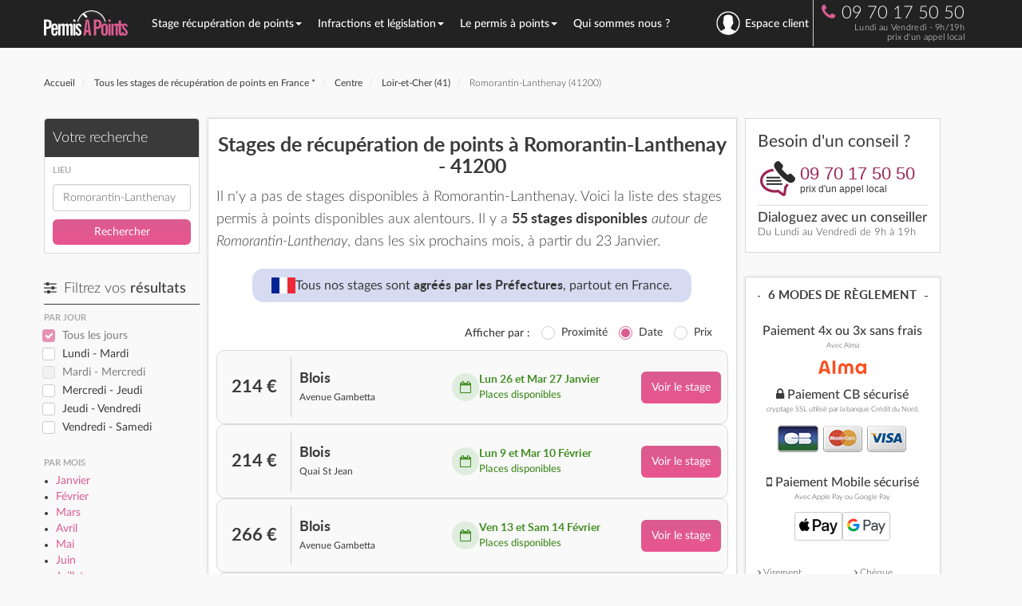

--- FILE ---
content_type: text/html; charset=UTF-8
request_url: https://www.permisapoints.fr/stage-permis-points-romorantin-lanthenay-41200.html
body_size: 22027
content:
<!DOCTYPE html>
<html lang="fr">
<head>
    <title>Stage recuperation de points Romorantin-Lanthenay (41200) - Permisapoints.fr</title>
	<meta http-equiv="Content-Type" content="text/html; charset=utf-8">
    <meta name="viewport" content="width=device-width, initial-scale=1">
	
    <!-- Google Plus & Webmaster Tools -->
    <link rel="author" href="https://plus.google.com/u/0/105410804632914569829">
    <link rel="publisher" href="https://plus.google.com/+PermisapointsFr">
    <meta name="verify-v1" content="otUhQ5BXeg7VZTFaH/F7LDkvq1gMCIyOKGAe6R3SDVU=">

    <!-- AB Tasty -->
    <!-- <script type="text/javascript" src="https://try.abtasty.com/37478d88f3b240573699ab844d5bb5f7.js"></script> -->

    <!-- Header WP -->
    <meta name='robots' content='max-image-preview:large' />
	<style>img:is([sizes="auto" i], [sizes^="auto," i]) { contain-intrinsic-size: 3000px 1500px }</style>
	
<!-- SEO Ultimate (http://www.seodesignsolutions.com/wordpress-seo/) -->
<!-- /SEO Ultimate -->

<meta name="description" content="Tous les stages de récupération de points à Romorantin-Lanthenay (41200) au meilleur prix. En 3 étapes, récupérez immédiatement 4 points sur votre permis de conduire avec un stage agréé par la préfecture du Loir-et-Cher. La meilleure offre de stages du permis à points est sur PermisAPoints." />
<meta name="keywords" content="stage permis a point Romorantin-Lanthenay, Romorantin-Lanthenay, 41200, stages points, stage point permis Romorantin-Lanthenay, 41200, permis de conduire" />
<link rel="canonical" href="https://www.permisapoints.fr/stage-permis-points-romorantin-lanthenay-41200.html" >
<meta property="og:url" content="https://www.permisapoints.fr/stage-permis-points-romorantin-lanthenay-41200.html" >
<link rel='dns-prefetch' href='//halc.iadvize.com' />
<link rel='stylesheet' id='wp-block-library-css' href='https://www.permisapoints.fr/wp-includes/css/dist/block-library/style.min.css' type='text/css' media='all' />
<style id='classic-theme-styles-inline-css' type='text/css'>
/*! This file is auto-generated */
.wp-block-button__link{color:#fff;background-color:#32373c;border-radius:9999px;box-shadow:none;text-decoration:none;padding:calc(.667em + 2px) calc(1.333em + 2px);font-size:1.125em}.wp-block-file__button{background:#32373c;color:#fff;text-decoration:none}
</style>
<style id='global-styles-inline-css' type='text/css'>
:root{--wp--preset--aspect-ratio--square: 1;--wp--preset--aspect-ratio--4-3: 4/3;--wp--preset--aspect-ratio--3-4: 3/4;--wp--preset--aspect-ratio--3-2: 3/2;--wp--preset--aspect-ratio--2-3: 2/3;--wp--preset--aspect-ratio--16-9: 16/9;--wp--preset--aspect-ratio--9-16: 9/16;--wp--preset--color--black: #000000;--wp--preset--color--cyan-bluish-gray: #abb8c3;--wp--preset--color--white: #ffffff;--wp--preset--color--pale-pink: #f78da7;--wp--preset--color--vivid-red: #cf2e2e;--wp--preset--color--luminous-vivid-orange: #ff6900;--wp--preset--color--luminous-vivid-amber: #fcb900;--wp--preset--color--light-green-cyan: #7bdcb5;--wp--preset--color--vivid-green-cyan: #00d084;--wp--preset--color--pale-cyan-blue: #8ed1fc;--wp--preset--color--vivid-cyan-blue: #0693e3;--wp--preset--color--vivid-purple: #9b51e0;--wp--preset--gradient--vivid-cyan-blue-to-vivid-purple: linear-gradient(135deg,rgba(6,147,227,1) 0%,rgb(155,81,224) 100%);--wp--preset--gradient--light-green-cyan-to-vivid-green-cyan: linear-gradient(135deg,rgb(122,220,180) 0%,rgb(0,208,130) 100%);--wp--preset--gradient--luminous-vivid-amber-to-luminous-vivid-orange: linear-gradient(135deg,rgba(252,185,0,1) 0%,rgba(255,105,0,1) 100%);--wp--preset--gradient--luminous-vivid-orange-to-vivid-red: linear-gradient(135deg,rgba(255,105,0,1) 0%,rgb(207,46,46) 100%);--wp--preset--gradient--very-light-gray-to-cyan-bluish-gray: linear-gradient(135deg,rgb(238,238,238) 0%,rgb(169,184,195) 100%);--wp--preset--gradient--cool-to-warm-spectrum: linear-gradient(135deg,rgb(74,234,220) 0%,rgb(151,120,209) 20%,rgb(207,42,186) 40%,rgb(238,44,130) 60%,rgb(251,105,98) 80%,rgb(254,248,76) 100%);--wp--preset--gradient--blush-light-purple: linear-gradient(135deg,rgb(255,206,236) 0%,rgb(152,150,240) 100%);--wp--preset--gradient--blush-bordeaux: linear-gradient(135deg,rgb(254,205,165) 0%,rgb(254,45,45) 50%,rgb(107,0,62) 100%);--wp--preset--gradient--luminous-dusk: linear-gradient(135deg,rgb(255,203,112) 0%,rgb(199,81,192) 50%,rgb(65,88,208) 100%);--wp--preset--gradient--pale-ocean: linear-gradient(135deg,rgb(255,245,203) 0%,rgb(182,227,212) 50%,rgb(51,167,181) 100%);--wp--preset--gradient--electric-grass: linear-gradient(135deg,rgb(202,248,128) 0%,rgb(113,206,126) 100%);--wp--preset--gradient--midnight: linear-gradient(135deg,rgb(2,3,129) 0%,rgb(40,116,252) 100%);--wp--preset--font-size--small: 13px;--wp--preset--font-size--medium: 20px;--wp--preset--font-size--large: 36px;--wp--preset--font-size--x-large: 42px;--wp--preset--spacing--20: 0.44rem;--wp--preset--spacing--30: 0.67rem;--wp--preset--spacing--40: 1rem;--wp--preset--spacing--50: 1.5rem;--wp--preset--spacing--60: 2.25rem;--wp--preset--spacing--70: 3.38rem;--wp--preset--spacing--80: 5.06rem;--wp--preset--shadow--natural: 6px 6px 9px rgba(0, 0, 0, 0.2);--wp--preset--shadow--deep: 12px 12px 50px rgba(0, 0, 0, 0.4);--wp--preset--shadow--sharp: 6px 6px 0px rgba(0, 0, 0, 0.2);--wp--preset--shadow--outlined: 6px 6px 0px -3px rgba(255, 255, 255, 1), 6px 6px rgba(0, 0, 0, 1);--wp--preset--shadow--crisp: 6px 6px 0px rgba(0, 0, 0, 1);}:where(.is-layout-flex){gap: 0.5em;}:where(.is-layout-grid){gap: 0.5em;}body .is-layout-flex{display: flex;}.is-layout-flex{flex-wrap: wrap;align-items: center;}.is-layout-flex > :is(*, div){margin: 0;}body .is-layout-grid{display: grid;}.is-layout-grid > :is(*, div){margin: 0;}:where(.wp-block-columns.is-layout-flex){gap: 2em;}:where(.wp-block-columns.is-layout-grid){gap: 2em;}:where(.wp-block-post-template.is-layout-flex){gap: 1.25em;}:where(.wp-block-post-template.is-layout-grid){gap: 1.25em;}.has-black-color{color: var(--wp--preset--color--black) !important;}.has-cyan-bluish-gray-color{color: var(--wp--preset--color--cyan-bluish-gray) !important;}.has-white-color{color: var(--wp--preset--color--white) !important;}.has-pale-pink-color{color: var(--wp--preset--color--pale-pink) !important;}.has-vivid-red-color{color: var(--wp--preset--color--vivid-red) !important;}.has-luminous-vivid-orange-color{color: var(--wp--preset--color--luminous-vivid-orange) !important;}.has-luminous-vivid-amber-color{color: var(--wp--preset--color--luminous-vivid-amber) !important;}.has-light-green-cyan-color{color: var(--wp--preset--color--light-green-cyan) !important;}.has-vivid-green-cyan-color{color: var(--wp--preset--color--vivid-green-cyan) !important;}.has-pale-cyan-blue-color{color: var(--wp--preset--color--pale-cyan-blue) !important;}.has-vivid-cyan-blue-color{color: var(--wp--preset--color--vivid-cyan-blue) !important;}.has-vivid-purple-color{color: var(--wp--preset--color--vivid-purple) !important;}.has-black-background-color{background-color: var(--wp--preset--color--black) !important;}.has-cyan-bluish-gray-background-color{background-color: var(--wp--preset--color--cyan-bluish-gray) !important;}.has-white-background-color{background-color: var(--wp--preset--color--white) !important;}.has-pale-pink-background-color{background-color: var(--wp--preset--color--pale-pink) !important;}.has-vivid-red-background-color{background-color: var(--wp--preset--color--vivid-red) !important;}.has-luminous-vivid-orange-background-color{background-color: var(--wp--preset--color--luminous-vivid-orange) !important;}.has-luminous-vivid-amber-background-color{background-color: var(--wp--preset--color--luminous-vivid-amber) !important;}.has-light-green-cyan-background-color{background-color: var(--wp--preset--color--light-green-cyan) !important;}.has-vivid-green-cyan-background-color{background-color: var(--wp--preset--color--vivid-green-cyan) !important;}.has-pale-cyan-blue-background-color{background-color: var(--wp--preset--color--pale-cyan-blue) !important;}.has-vivid-cyan-blue-background-color{background-color: var(--wp--preset--color--vivid-cyan-blue) !important;}.has-vivid-purple-background-color{background-color: var(--wp--preset--color--vivid-purple) !important;}.has-black-border-color{border-color: var(--wp--preset--color--black) !important;}.has-cyan-bluish-gray-border-color{border-color: var(--wp--preset--color--cyan-bluish-gray) !important;}.has-white-border-color{border-color: var(--wp--preset--color--white) !important;}.has-pale-pink-border-color{border-color: var(--wp--preset--color--pale-pink) !important;}.has-vivid-red-border-color{border-color: var(--wp--preset--color--vivid-red) !important;}.has-luminous-vivid-orange-border-color{border-color: var(--wp--preset--color--luminous-vivid-orange) !important;}.has-luminous-vivid-amber-border-color{border-color: var(--wp--preset--color--luminous-vivid-amber) !important;}.has-light-green-cyan-border-color{border-color: var(--wp--preset--color--light-green-cyan) !important;}.has-vivid-green-cyan-border-color{border-color: var(--wp--preset--color--vivid-green-cyan) !important;}.has-pale-cyan-blue-border-color{border-color: var(--wp--preset--color--pale-cyan-blue) !important;}.has-vivid-cyan-blue-border-color{border-color: var(--wp--preset--color--vivid-cyan-blue) !important;}.has-vivid-purple-border-color{border-color: var(--wp--preset--color--vivid-purple) !important;}.has-vivid-cyan-blue-to-vivid-purple-gradient-background{background: var(--wp--preset--gradient--vivid-cyan-blue-to-vivid-purple) !important;}.has-light-green-cyan-to-vivid-green-cyan-gradient-background{background: var(--wp--preset--gradient--light-green-cyan-to-vivid-green-cyan) !important;}.has-luminous-vivid-amber-to-luminous-vivid-orange-gradient-background{background: var(--wp--preset--gradient--luminous-vivid-amber-to-luminous-vivid-orange) !important;}.has-luminous-vivid-orange-to-vivid-red-gradient-background{background: var(--wp--preset--gradient--luminous-vivid-orange-to-vivid-red) !important;}.has-very-light-gray-to-cyan-bluish-gray-gradient-background{background: var(--wp--preset--gradient--very-light-gray-to-cyan-bluish-gray) !important;}.has-cool-to-warm-spectrum-gradient-background{background: var(--wp--preset--gradient--cool-to-warm-spectrum) !important;}.has-blush-light-purple-gradient-background{background: var(--wp--preset--gradient--blush-light-purple) !important;}.has-blush-bordeaux-gradient-background{background: var(--wp--preset--gradient--blush-bordeaux) !important;}.has-luminous-dusk-gradient-background{background: var(--wp--preset--gradient--luminous-dusk) !important;}.has-pale-ocean-gradient-background{background: var(--wp--preset--gradient--pale-ocean) !important;}.has-electric-grass-gradient-background{background: var(--wp--preset--gradient--electric-grass) !important;}.has-midnight-gradient-background{background: var(--wp--preset--gradient--midnight) !important;}.has-small-font-size{font-size: var(--wp--preset--font-size--small) !important;}.has-medium-font-size{font-size: var(--wp--preset--font-size--medium) !important;}.has-large-font-size{font-size: var(--wp--preset--font-size--large) !important;}.has-x-large-font-size{font-size: var(--wp--preset--font-size--x-large) !important;}
:where(.wp-block-post-template.is-layout-flex){gap: 1.25em;}:where(.wp-block-post-template.is-layout-grid){gap: 1.25em;}
:where(.wp-block-columns.is-layout-flex){gap: 2em;}:where(.wp-block-columns.is-layout-grid){gap: 2em;}
:root :where(.wp-block-pullquote){font-size: 1.5em;line-height: 1.6;}
</style>
<link rel="https://api.w.org/" href="https://www.permisapoints.fr/wp-json/" /><meta name="generator" content="WordPress 6.8.1" />
    <!-- Fin Header WP -->

    <!-- Bing -->
    <meta name="msvalidate.01" content="FB08F843E40556065C2F81EDF2A5B90B" />
    <!-- Pinterest -->
    <meta name="p:domain_verify" content="d6dd2a582eac49c390920af3bb648ae7"/>

    <!-- Matomo Tag Manager -->
    <!-- <script>
    var _mtm = window._mtm = window._mtm || [];
    _mtm.push({'mtm.startTime': (new Date().getTime()), 'event': 'mtm.Start'});
    (function() {
        var d=document, g=d.createElement('script'), s=d.getElementsByTagName('script')[0];
        g.async=true; g.src='https://cdn.matomo.cloud/permisapoints.matomo.cloud/container_mxdregKS.js'; s.parentNode.insertBefore(g,s);
    })();
    </script> -->
    <!-- End Matomo Tag Manager -->

    <!-- Google Tag Manager -->
            <script>(function(w,d,s,l,i){w[l]=w[l]||[];w[l].push({'gtm.start':
                    new Date().getTime(),event:'gtm.js'});var f=d.getElementsByTagName(s)[0],
                j=d.createElement(s),dl=l!='dataLayer'?'&l='+l:'';j.async=true;j.src=
                'https://analytics.permisapoints.fr/f8xmhoxhr0eog0z.js?aw='+i.replace(/^GTM-/, '')+dl;f.parentNode.insertBefore(j,f);
            })(window,document,'script','dataLayer','GTM-NLC279Q');</script>
        <!-- End Google Tag Manager -->

    <link rel="alternate" type="application/rss+xml" title="Permisapoints.fr RSS Feed" href="https://www.permisapoints.fr/feed" />
    <link rel="pingback" href="https://www.permisapoints.fr/xmlrpc.php" />
    <link rel="shortcut icon" href="https://www.permisapoints.fr/favicon.ico" />

    <!-- Syles Theme -->
    <link rel="stylesheet" href="/wp-content/themes/bootstrap-pap/assets/css/bootstrap.min.css" />
    <link rel="stylesheet" href="/wp-content/themes/bootstrap-pap/assets/css/fonts.css?v=202510281024" type="text/css" media="screen">
    <link rel="stylesheet" href="/wp-content/themes/bootstrap-pap/assets/css/global.css?v=202510281024" type="text/css" media="screen">
    
        
    <!-- Web font -->
    <!-- <link href='https://fonts.googleapis.com/css?family=Lato:400,300,300italic,400italic,700,700italic' rel='stylesheet' type='text/css'> -->
    <link rel="stylesheet" href="https://maxcdn.bootstrapcdn.com/font-awesome/4.5.0/css/font-awesome.min.css">
</head>
 
<body data-current-post="191200">

<!-- Google Tag Manager (noscript) -->
    <noscript><iframe src="https://analytics.permisapoints.fr/ns.html?id=GTM-NLC279Q"
                      height="0" width="0" style="display:none;visibility:hidden"></iframe></noscript>
<!-- End Google Tag Manager (noscript) -->

<script>
    window.WIDGET_CALLBACK_ENABLED = true;
    window.DISPLAY_WIDGET_CALLBACK_START_HOUR = "10:00";
    window.DISPLAY_WIDGET_CALLBACK_END_HOUR = "17:00";
</script><nav class="navbar navbar-inverse" id="nav-top">
         <div id="nav-container" class="container">
           
        <div class="navbar-header">
            <div class="button-nav">
                <button type="button" class="navbar-toggle collapsed" data-toggle="collapse" data-target="#bs-example-navbar-collapse-1" aria-expanded="false">
                    <span class="sr-only">Toggle navigation</span>
                    <span class="icon-bar"></span>
                    <span class="icon-bar"></span>
                    <span class="icon-bar"></span>
                </button>
            </div>
                            <a id="logo-home" href="https://www.permisapoints.fr" class="navbar-brand" title="Retour à l'accueil"><img src="https://www.permisapoints.fr/assets/images/pap-logo-white-purple.svg" class="logo" alt="PermisAPoints" width="105" height="38" /><img id="logo-pap-home-small" src="https://www.permisapoints.fr/assets/images/pap-logo-small.svg" class="logo-small" alt="PermisAPoints" width="42" height="35" /></a>
            
                        <ul class="nav navbar-nav navbar-right nav-telephone">
                <li>
                    <div class="phone">
                       
                    <i class="fa fa-phone rose"></i>09 70 17 50 50<br />
                    <span class="prix-appel">Lundi au Vendredi - 9h/19h<br />prix d'un appel local</span>
                       
                    </div>
                </li>
            </ul>
                   
        </div>

        <!-- Collect the nav links, forms, and other content for toggling -->
        <div class="bloc-nav">
            <div class="collapse navbar-collapse" id="bs-example-navbar-collapse-1">
                <ul class="nav navbar-nav navbar-menu">
                                            <li class="dropdown ">
                                                            <a tabindex="-1" href="#" class="dropdown-toggle" data-toggle="dropdown" role="button" aria-haspopup="true" aria-expanded="false">Stage récupération de points<span class="caret"></span></a>
                                                                    <div class="dropdown-menu dropdown-menu-large row">
                                        <div class="container">
                                                                                            <ul class="col-xs-4 col-menu-large">
                                                                                                            <li class="dropdown-header" style="">
                                                            Stage Permis A Points                                                        </li>
                                                                                                            <li class="" style="">
                                                             
                                                                <a href="/stage-recuperation-points/" rel="">Stage de récupération de points</a> 
                                                                                                                    </li>
                                                                                                            <li class="" style="">
                                                             
                                                                <a href="/stage-sensibilisation-securite-routiere" rel="">Stage de sensibilisation à la sécurité routière</a> 
                                                                                                                    </li>
                                                                                                            <li class="" style="">
                                                             
                                                                <a href="/recuperer-des-points/stage-de-recuperation-de-points/stage-volontaire" rel="">Stage volontaire de récupération de points</a> 
                                                                                                                    </li>
                                                                                                            <li class="" style="">
                                                             
                                                                <a href="/stage-obligatoire-permis-probatoire" rel="">Stage obligatoire en permis probatoire</a> 
                                                                                                                    </li>
                                                                                                            <li class="" style="">
                                                             
                                                                <a href="/recuperer-des-points/stage-de-recuperation-de-points/stage-obligatoire" rel="">Stages obligatoires - autres</a> 
                                                                                                                    </li>
                                                                                                    </ul>
                                                                                            <ul class="col-xs-4 col-menu-large">
                                                                                                            <li class="dropdown-header" style="">
                                                            Informations utiles                                                        </li>
                                                                                                            <li class="" style="">
                                                             
                                                                <a href="/recuperer-des-points/" rel="">Récupérer des points</a> 
                                                                                                                    </li>
                                                                                                            <li class="" style="">
                                                             
                                                                <a href="/programme-du-stage" rel="">Programme du stage</a> 
                                                                                                                    </li>
                                                                                                            <li class="" style="">
                                                             
                                                                <a href="/trouver-un-stage" rel="">Trouver un stage</a> 
                                                                                                                    </li>
                                                                                                            <li class="" style="">
                                                             
                                                                <a href="/garantie-de-stage-et-de-transfert" rel="">La garantie d'un stage PermisAPoints</a> 
                                                                                                                    </li>
                                                                                                            <li class="" style="">
                                                             
                                                                <a href="/avis-conducteurs" rel="">Avis conducteurs</a> 
                                                                                                                    </li>
                                                                                                    </ul>
                                                                                            <ul class="col-xs-4 col-menu-large">
                                                                                                            <li class="dropdown-header dropdown-header-voir" style="">
                                                            Voir aussi :                                                        </li>
                                                                                                            <li class="" style="">
                                                             
                                                                <a href="/permis-a-points/permis-probatoire/lettre-48n-et-stage-obligatoire" rel="nofollow">Lettre 48N et stage obligatoire</a> 
                                                                                                                    </li>
                                                                                                            <li class="" style="">
                                                             
                                                                <a href="/recuperer-des-points/connaitre-son-solde-de-points/" rel="nofollow">Connaître mon solde de points</a> 
                                                                                                                    </li>
                                                                                                            <li class="" style="">
                                                             
                                                                <a href="/faq" rel="nofollow">Foire aux questions</a> 
                                                                                                                    </li>
                                                                                                            <li class="" style="">
                                                             
                                                                <a href="/faq/arnaque-points-permis-guide-complet" rel="nofollow">Arnaque points permis : guide complet pour éviter les pièges</a> 
                                                                                                                    </li>
                                                                                                    </ul>
                                                                                    </div>
                                    </div>
                                                                                                            <li class="dropdown ">
                                                            <a tabindex="-1" href="#" class="dropdown-toggle" data-toggle="dropdown" role="button" aria-haspopup="true" aria-expanded="false">Infractions et législation<span class="caret"></span></a>
                                                                    <div class="dropdown-menu dropdown-menu-large row">
                                        <div class="container">
                                                                                            <ul class="col-xs-4 col-menu-large">
                                                                                                            <li class="dropdown-header" style="">
                                                            Les Infractions                                                        </li>
                                                                                                            <li class="" style="">
                                                             
                                                                <a href="/infraction-et-legislation/bareme-des-infractions" rel="">Barème des infractions</a> 
                                                                                                                    </li>
                                                                                                            <li class="" style="">
                                                             
                                                                <a href="/infraction-et-legislation/alcool-et-conduite" rel="">Alcool au volant</a> 
                                                                                                                    </li>
                                                                                                            <li class="" style="">
                                                             
                                                                <a href="/infraction-et-legislation/exces-de-vitesse" rel="">Excès de vitesse</a> 
                                                                                                                    </li>
                                                                                                            <li class="" style="">
                                                             
                                                                <a href="/infraction-et-legislation/circulation" rel="">Infractions à la circulation</a> 
                                                                                                                    </li>
                                                                                                            <li class="" style="">
                                                             
                                                                <a href="/infraction-et-legislation/arret-stationnement" rel="">Arrêt et stationnement</a> 
                                                                                                                    </li>
                                                                                                            <li class="" style="">
                                                             
                                                                <a href="/infraction-et-legislation/autoroutes" rel="">Infractions sur l'autoroute</a> 
                                                                                                                    </li>
                                                                                                            <li class="" style="">
                                                             
                                                                <a href="/infraction-et-legislation/permis-de-conduire" rel="">Permis de conduire</a> 
                                                                                                                    </li>
                                                                                                            <li class="" style="">
                                                             
                                                                <a href="/infraction-et-legislation/signalisation-vehicule" rel="">Signalisation du véhicule</a> 
                                                                                                                    </li>
                                                                                                            <li class="" style="">
                                                             
                                                                <a href="/infraction-et-legislation/equipement-du-vehicule" rel="">Équipement du véhicule</a> 
                                                                                                                    </li>
                                                                                                    </ul>
                                                                                            <ul class="col-xs-4 col-menu-large">
                                                                                                            <li class="dropdown-header" style="">
                                                            Retrait de points                                                        </li>
                                                                                                            <li class="" style="">
                                                             
                                                                <a href="/infraction-et-legislation/retrait-de-points" rel="">Le retrait de points</a> 
                                                                                                                    </li>
                                                                                                            <li class="dropdown-header margin-top" style="">
                                                            Retrait de permis                                                        </li>
                                                                                                            <li class="" style="">
                                                             
                                                                <a href="/infraction-et-legislation/retrait-de-permis" rel="">Retrait de permis</a> 
                                                                                                                    </li>
                                                                                                            <li class="" style="">
                                                             
                                                                <a href="/infraction-et-legislation/annulation-du-permis" rel="">Annulation du permis</a> 
                                                                                                                    </li>
                                                                                                            <li class="" style="">
                                                             
                                                                <a href="/recuperer-des-points/zero-point" rel="">Invalidation du permis ou Zéro point</a> 
                                                                                                                    </li>
                                                                                                            <li class="" style="">
                                                             
                                                                <a href="/infraction-et-legislation/conduire-sans-permis" rel="">Conduire sans permis</a> 
                                                                                                                    </li>
                                                                                                            <li class="dropdown-header margin-top" style="">
                                                            Les contraventions                                                        </li>
                                                                                                            <li class="" style="">
                                                             
                                                                <a href="/infraction-et-legislation/les-contraventions" rel="">Classification des contraventions</a> 
                                                                                                                    </li>
                                                                                                            <li class="" style="">
                                                             
                                                                <a href="/infraction-et-legislation/contestation" rel="">Contester une infraction</a> 
                                                                                                                    </li>
                                                                                                            <li class="" style="">
                                                             
                                                                <a href="/infraction-et-legislation/antai-payer-contester-consulter-son-infraction" rel="">ANTAI</a> 
                                                                                                                    </li>
                                                                                                    </ul>
                                                                                            <ul class="col-xs-4 col-menu-large">
                                                                                                            <li class="dropdown-header dropdown-header-voir" style="">
                                                            Voir aussi :                                                        </li>
                                                                                                            <li class="" style="">
                                                             
                                                                <a href="/stage-recuperation-points/" rel="nofollow">S'inscrire à un stage de récuperation de points</a> 
                                                                                                                    </li>
                                                                                                            <li class="" style="">
                                                             
                                                                <a href="/recuperer-des-points/" rel="nofollow">Récupérer des points</a> 
                                                                                                                    </li>
                                                                                                            <li class="" style="">
                                                             
                                                                <a href="/recuperer-des-points/connaitre-son-solde-de-points/" rel="nofollow">Connaître mon solde de points</a> 
                                                                                                                    </li>
                                                                                                    </ul>
                                                                                    </div>
                                    </div>
                                                                                                            <li class="dropdown ">
                                                            <a tabindex="-1" href="#" class="dropdown-toggle" data-toggle="dropdown" role="button" aria-haspopup="true" aria-expanded="false">Le permis à points<span class="caret"></span></a>
                                                                    <div class="dropdown-menu dropdown-menu-large row">
                                        <div class="container">
                                                                                            <ul class="col-xs-4 col-menu-large">
                                                                                                            <li class="dropdown-header" style="">
                                                            Permis de conduire                                                        </li>
                                                                                                            <li class="" style="">
                                                             
                                                                <a href="/permis-a-points/" rel="">Permis à points</a> 
                                                                                                                    </li>
                                                                                                            <li class="" style="">
                                                             
                                                                <a href="/permis-a-points/permis-probatoire/" rel="">Permis probatoire</a> 
                                                                                                                    </li>
                                                                                                            <li class="" style="">
                                                             
                                                                <a href="/permis-a-points/permis-de-conduire-international" rel="">Permis international</a> 
                                                                                                                    </li>
                                                                                                            <li class="" style="">
                                                             
                                                                <a href="/permis-a-points/conduire-france-permis-etranger" rel="">Conduire en France avec un Permis étranger</a> 
                                                                                                                    </li>
                                                                                                            <li class="" style="">
                                                             
                                                                <a href="/permis-a-points/code-de-la-route" rel="">Code de la route</a> 
                                                                                                                    </li>
                                                                                                            <li class="" style="">
                                                             
                                                                <a href="/perte-vol-permis-conduire-comment-faire" rel="">Perte ou vol du permis de conduire : que faire ?</a> 
                                                                                                                    </li>
                                                                                                    </ul>
                                                                                            <ul class="col-xs-4 col-menu-large">
                                                                                                            <li class="dropdown-header" style="">
                                                            Documents administratifs                                                        </li>
                                                                                                            <li class="" style="">
                                                             
                                                                <a href="/permis-a-points/invalidation-du-permis" rel="">Lettre 48SI - Invalidation du permis</a> 
                                                                                                                    </li>
                                                                                                            <li class="" style="">
                                                             
                                                                <a href="/permis-a-points/permis-probatoire/lettre-48n-et-stage-obligatoire" rel="">Lettre 48N - Stage obligatoire</a> 
                                                                                                                    </li>
                                                                                                            <li class="" style="">
                                                             
                                                                <a href="/recuperer-des-points/connaitre-son-solde-de-points/" rel="">Connaître son solde de points</a> 
                                                                                                                    </li>
                                                                                                            <li class="" style="">
                                                             
                                                                <a href="/recuperer-des-points/connaitre-son-solde-de-points/le-releve-integral-dinformation" rel="">Le relevé intégral d'information</a> 
                                                                                                                    </li>
                                                                                                            <li class="" style="background: #e0599026; border: 2px solid #dd5b90; border-radius: 1em; display: inline-block; padding: 0 10px 0 0; margin: 0 0 2px 0; line-height: 1.6em;">
                                                             
                                                                <a href="/recuperer-des-points/simulateur-solde-points-releve-integral-information" rel="">Simulateur de solde de points</a> 
                                                                                                                    </li>
                                                                                                    </ul>
                                                                                            <ul class="col-xs-4 col-menu-large">
                                                                                                            <li class="dropdown-header dropdown-header-voir" style="">
                                                            Voir aussi :                                                        </li>
                                                                                                            <li class="" style="">
                                                             
                                                                <a href="/infraction-et-legislation/retrait-de-points" rel="nofollow">Le retrait de points</a> 
                                                                                                                    </li>
                                                                                                            <li class="" style="">
                                                             
                                                                <a href="/infraction-et-legislation/exces-de-vitesse" rel="nofollow">Excès de vitesse</a> 
                                                                                                                    </li>
                                                                                                            <li class="" style="">
                                                             
                                                                <a href="/infraction-et-legislation/alcool-et-conduite" rel="nofollow">Alcool et conduite</a> 
                                                                                                                    </li>
                                                                                                            <li class="" style="">
                                                             
                                                                <a href="/infraction-et-legislation/calcul-alcoolemie" rel="nofollow">Calculateur d'alcoolémie</a> 
                                                                                                                    </li>
                                                                                                    </ul>
                                                                                    </div>
                                    </div>
                                                                                                            <li class="dropdown ">
                                                            <a tabindex="-1" href="/notre-agence-de-paris">Qui sommes nous ?</a>
                                                                            </li>
                        <li id="lien-espace-client" class="dropdown espaceClient" data-post-id="espace-client">
                                                            <a id="menu-connexion" class="dropdown-toggle" href="#" data-toggle="dropdown" aria-label="se connecter à l'espace client" aria-haspopup="true" aria-expanded="true"><i class="nav-user"></i>Espace client</a>
                                <div class="dropdown-menu form-login">
                                    <span class="titre">Mon espace</span>
                                    <form action="/espace-client" method="post" class="form-horizontal">
                                        <div class="form-group">
                                            <label class="control-label col-sm-4" for="idbox">Identifiant</label>
                                            <div class="col-sm-8">
                                                <input id="idbox" name="login" type="text" title="Votre identifiant est votre adresse e-mail" class="form-control" />
                                            </div>
                                        </div>

                                        <div class="form-group">
                                            <label class="control-label col-sm-4" for="passbox">Mot de passe </label>
                                            <div class="col-sm-8">
                                                <input id="passbox" name="password" type="password" title="Veuillez entrer votre mot de passe." class="form-control" />
                                            </div>
                                        </div>

                                        <div class="form-group">
                                            <div class="col-sm-4"></div>
                                            <div class="col-sm-8">
                                                <button class="btn btn-default" type="submit" style="width:100%">Connexion</button>
                                            </div>
                                        </div>
                                    </form>
                                </div>
                                                    </li>
                </ul>
            </div><!-- /.navbar-collapse -->
        </div>
            </div><!-- /.container-fluid -->

</nav>
    <div class="container margin-top">
        <div class="row">
            <ol class="breadcrumb fil-ariane" itemscope itemtype="http://schema.org/BreadcrumbList">
    <li itemprop="itemListElement" itemscope itemtype="http://schema.org/ListItem">
        <a itemprop="item" href="https://www.permisapoints.fr">
            <span itemprop="name">Accueil</span>
            <meta itemprop="position" content="1"/>
        </a>
    </li>


    <li itemprop="itemListElement" itemscope itemtype="http://schema.org/ListItem">
        <a href="https://www.permisapoints.fr/stage-recuperation-points/" itemprop="item">
            <span itemprop="name">Tous les stages de récupération de points en France *</span>
            <meta itemprop="position" content="2"/>
        </a>
    </li> 
    <li itemprop="itemListElement" itemscope itemtype="http://schema.org/ListItem">
        <a href="/stage-permis-a-point-centre.html" itemprop="item" title="Stage recuperation de points Centre">
            <span itemprop="name">Centre</span>
            <meta itemprop="position" content="3"/>
        </a>
	</li> 
    <li itemprop="itemListElement" itemscope itemtype="http://schema.org/ListItem">
        <a href="/recuperation-point-loir-et-cher-41.html" itemprop="item" title="Stage recuperation de points Loir-et-Cher (41)">
            <span itemprop="name">Loir-et-Cher (41)</span>
            <meta itemprop="position" content="4"/>
        </a>
    </li> 
    <li itemprop="itemListElement" itemscope itemtype="http://schema.org/ListItem">
        
            <span itemprop="name">Romorantin-Lanthenay (41200)</span>
            <meta itemprop="position" content="5"/>
        
    </li> </ol>
            <!-- Colonne Filtres -->
            <div class="col-md-2 col-sm-3" id="liste-filtres">
                <!-- Recherche -->
<div class="recherche-ville cadre">
    <span class="filter_title">Votre recherche</span>
    
<form id="search" class="recap-search" method="get">
    <input type="hidden" id="date_debut_recherche_stages" name="date_debut" value="2026-01-23" />
    <input type="hidden" id="sortby_recherche_stages" name="sortby" value="date"/>
    </form>

<form method="post" id="header-search" action="/stage-recuperation-points/" data-context="autre">
    <p class="sous-titre">Lieu</p>
    <div class="form-group">
        <input class="form-control" id="autocomplete-ville-term" name="term" autocomplete="off" type="text" value="Romorantin-Lanthenay" placeholder="" title=""/>
    </div>
    <input type="submit" class="btn btn-default btn-rechercher" value="Rechercher" />
</form>
<input type="hidden" id="pap-autocomplete-url" name="pap-autocomplete-url" value="/stage-recuperation-points/" /></div>

<!-- Filtres -->
<div class="filter_subtitle"><i class="fa fa-sliders"></i>&nbsp; Filtrez vos <strong>résultats</strong></div>
<div class="filtres">
    
    </div>

<div id="filter_day" class="filtres">
    <p class="sous-titre">Par jour</p>
    <div class="checkbox checkbox-default">
        <input class="styled" type="checkbox" value="1" disabled="disabled" name="filter_day_view_all_stages_radio" checked="checked" id="filter_day_view_all_stages"/>
        <label for="filter_day_view_all_stages" title="Voir les stages de tous les jours de la semaine">Tous les jours</label>
    </div>
    <div class="checkbox checkbox-default">
        <input class="styled filter_day_chekbox" type="checkbox" value="Mon" id="filter_day_Mon" />
        <label for="filter_day_Mon">Lundi - Mardi</label>
    </div>
    <div class="checkbox checkbox-default">
        <input class="styled filter_day_chekbox" type="checkbox" value="Tue" id="filter_day_Tue" />
        <label for="filter_day_Tue">Mardi - Mercredi</label>
    </div>
    <div class="checkbox checkbox-default">
        <input class="styled filter_day_chekbox" type="checkbox" value="Wed" id="filter_day_Wed" />
        <label for="filter_day_Wed">Mercredi - Jeudi</label>
    </div>
    <div class="checkbox checkbox-default">
        <input class="styled filter_day_chekbox"  type="checkbox" value="Thu" id="filter_day_Thu" />
        <label for="filter_day_Thu">Jeudi - Vendredi</label>
    </div>
    <div class="checkbox checkbox-default">
        <input class="styled filter_day_chekbox" type="checkbox" value="Fri" id="filter_day_Fri" />
        <label for="filter_day_Fri">Vendredi - Samedi</label>
    </div>
</div>

<div class="filtres">
    <p class="sous-titre">Par mois</p>
    <ul class="liste_mois" style="padding-left:15px;line-height:20px;margin-top:5px">
                        <li class="month"><a href="?date_debut=2026-01-22&m=1" rel="nofollow">Janvier</a></li>                <li class="month"><a href="?date_debut=2026-02-01&m=1" rel="nofollow">Février</a></li>                <li class="month"><a href="?date_debut=2026-03-01&m=1" rel="nofollow">Mars</a></li>                <li class="month"><a href="?date_debut=2026-04-01&m=1" rel="nofollow">Avril</a></li>                <li class="month"><a href="?date_debut=2026-05-01&m=1" rel="nofollow">Mai</a></li>                <li class="month"><a href="?date_debut=2026-06-01&m=1" rel="nofollow">Juin</a></li>                <li class="month"><a href="?date_debut=2026-07-01&m=1" rel="nofollow">Juillet</a></li>    </ul>
</div>

<div class="filter_subtitle"><i class="fa fa-map-marker"></i>&nbsp;Voir plus de <strong>stages</strong></div>

<div id="filter_town" class="filtres">
    <p class="sous-titre">Stages à proximité de</p>
    <ul class="liste-departements">
        <li class="filter_town_li"><a href="/stage-recuperation-points-ambloy-41310-proche.html" title="Stage recuperation de points Ambloy 41310">Ambloy</a></li><li class="filter_town_li"><a href="/stage-recuperation-points-ange-41400-proche.html" title="Stage recuperation de points Ange 41400">Ange</a></li><li class="filter_town_li"><a href="/stage-recuperation-points-areines-41100-proche.html" title="Stage recuperation de points Areines 41100">Areines</a></li><li class="filter_town_li"><a href="/stage-recuperation-points-artins-41800-proche.html" title="Stage recuperation de points Artins 41800">Artins</a></li><li class="filter_town_li"><a href="/stage-recuperation-points-blois-41000-proche.html" title="Stage recuperation de points Blois 41000">Blois</a></li><li class="filter_town_li"><a href="/stage-recuperation-points-bracieux-41250-proche.html" title="Stage recuperation de points Bracieux 41250">Bracieux</a></li><li class="filter_town_li"><a href="/stage-recuperation-points-droue-41270-proche.html" title="Stage recuperation de points Droue 41270">Droue</a></li><li class="filter_town_li"><a href="/stage-recuperation-points-herbault-41190-proche.html" title="Stage recuperation de points Herbault 41190">Herbault</a></li><li class="filter_town_li"><a href="/stage-recuperation-points-lamotte-beuvron-41600-proche.html" title="Stage recuperation de points Lamotte-Beuvron 41600">Lamotte-Beuvron</a></li><li class="filter_town_li"><a href="/stage-recuperation-points-marchenoir-41370-proche.html" title="Stage recuperation de points Marchenoir 41370">Marchenoir</a></li><li class="filter_town_li"><a href="/stage-recuperation-points-mennetou-sur-cher-41320-proche.html" title="Stage recuperation de points Mennetou-Sur-Cher 41320">Mennetou-Sur-Cher</a></li><li class="filter_town_li"><a href="/stage-recuperation-points-mer-41500-proche.html" title="Stage recuperation de points Mer 41500">Mer</a></li><li class="filter_town_li"><a href="/stage-recuperation-points-mondoubleau-41170-proche.html" title="Stage recuperation de points Mondoubleau 41170">Mondoubleau</a></li><li class="filter_town_li"><a href="/stage-recuperation-points-montoire-sur-le-loir-41800-proche.html" title="Stage recuperation de points Montoire-Sur-Le-Loir 41800">Montoire-Sur-Le-Loir</a></li><li class="filter_town_li"><a href="/stage-recuperation-points-moree-41160-proche.html" title="Stage recuperation de points Moree 41160">Moree</a></li><li class="filter_town_li"><a href="/stage-recuperation-points-neung-sur-beuvron-41210-proche.html" title="Stage recuperation de points Neung-Sur-Beuvron 41210">Neung-Sur-Beuvron</a></li><li class="filter_town_li"><a href="/stage-recuperation-points-romorantin-lanthenay-41200-proche.html" title="Stage recuperation de points Romorantin-Lanthenay 41200">Romorantin-Lanthenay</a></li><li class="filter_town_li"><a href="/stage-recuperation-points-saint-aignan-41110-proche.html" title="Stage recuperation de points Saint-Aignan 41110">Saint-Aignan</a></li><li class="filter_town_li"><a href="/stage-recuperation-points-saint-amand-longpre-41310-proche.html" title="Stage recuperation de points Saint-Amand-Longpre 41310">Saint-Amand-Longpre</a></li><li class="filter_town_li"><a href="/stage-recuperation-points-salbris-41300-proche.html" title="Stage recuperation de points Salbris 41300">Salbris</a></li><li class="filter_town_li"><a href="/stage-recuperation-points-savigny-sur-braye-41360-proche.html" title="Stage recuperation de points Savigny-Sur-Braye 41360">Savigny-Sur-Braye</a></li><li class="filter_town_li"><a href="/stage-recuperation-points-selles-sur-cher-41130-proche.html" title="Stage recuperation de points Selles-Sur-Cher 41130">Selles-Sur-Cher</a></li><li class="filter_town_li"><a href="/stage-recuperation-points-selommes-41100-proche.html" title="Stage recuperation de points Selommes 41100">Selommes</a></li><li class="filter_town_li"><a href="/stage-recuperation-points-vendome-41100-proche.html" title="Stage recuperation de points Vendome 41100">Vendome</a></li><li class="filter_town_li"><a href="/stage-recuperation-points-vineuil-41350-proche.html" title="Stage recuperation de points Vineuil 41350">Vineuil</a></li>    </ul>
    <div id="filter_town_all_view" class="dropdown" style="display:none"><span class="caret"></span>&nbsp;<span id="filter_town_view">Afficher les autres villes</span><span id="filter_town_hide" style="display: none">Masquer les autres villes</span>&nbsp;<span class="caret"></span></div>    
</div>


    
<div class="filtres">
    <p class="sous-titre">
        <strong>Région centre</strong>    </p>
    <ul class="liste-departements">
        <li><a href="/recuperation-point-cher-18.html" title="Stage recuperation de points Cher - 18"><strong><span>Cher</span></strong><span class="pull-right noir"> 18</span></a></li><li><a href="/recuperation-point-eure-et-loir-28.html" title="Stage recuperation de points Eure-et-Loir - 28"><strong><span>Eure-et-Loir</span></strong><span class="pull-right noir"> 28</span></a></li><li><a href="/recuperation-point-indre-36.html" title="Stage recuperation de points Indre - 36"><strong><span>Indre</span></strong><span class="pull-right noir"> 36</span></a></li><li><a href="/recuperation-point-indre-et-loire-37.html" title="Stage recuperation de points Indre-et-Loire - 37"><strong><span>Indre-et-Loire</span></strong><span class="pull-right noir"> 37</span></a></li><li><a href="/recuperation-point-loir-et-cher-41.html" title="Stage recuperation de points Loir-et-Cher - 41"><strong><span>Loir-et-Cher</span></strong><span class="pull-right noir"> 41</span></a></li><li><a href="/recuperation-point-loiret-45.html" title="Stage recuperation de points Loiret - 45"><strong><span>Loiret</span></strong><span class="pull-right noir"> 45</span></a></li>    </ul>    
</div>


            </div>

            <!-- Liste Stages -->
            <div class="col-md-7 col-sm-9" id="liste-stages">
            

<article class="liste-wrapper" id="ville" data-gtm-list-id="41 - Romorantin-Lanthenay">
    <h1>Stages de récupération de points à Romorantin-Lanthenay - 41200</h1>
            <p>Il n'y a pas de stages disponibles à Romorantin-Lanthenay. Voici la liste des stages permis à points disponibles aux alentours. Il y a <b>55 stages disponibles</b> <i>autour de Romorantin-Lanthenay</i>, dans les six prochains mois, à partir du 23 Janvier.
        </p>

            <section id="stages">
            <div class="prefecture-block">
                <i class="icon-france"></i>
                <p class="head-descr">Tous nos stages sont <b>agréés par les Préfectures</b>, partout en France.</p>
            </div>
            <div id="tri-2" class="row-fluid tabbable">
                <ul class="list-inline text-right">
                    <li><strong>Afficher par :</strong></li>
                                            <li id="width-proximite">
                            <div class="radio radio-default">
                                <input type="radio" name="iCheck" id="proximite"
                                    value="prox"  />
                                <label for="proximite">Proximité</label>
                            </div>
                        </li>
                                        <li>
                        <div class="radio radio-default">
                            <input type="radio" name="iCheck" id="date"
                                value="date" checked="checked" />
                            <label for="date">Date</label>
                        </div>
                    </li>
                    <li>
                        <div class="radio radio-default">
                            <input type="radio" name="iCheck" id="prix"
                                value="prix"  />
                            <label for="prix">Prix</label>
                        </div>
                    </li>
                </ul>
            </div>
            <!--Stages-->
            <ul id="ul-stages" class="list-unstyled vcalendar" data-liste-stages>
                <li itemprop="event" itemscope itemtype="https://schema.org/Event" class="blois-41 Mon selectable" id="739381" data-liste-stages-item>
    <div class="stage-container">
        <meta content="Stage de recupération de points Blois, agréé par la prédecture, vous permettant de récupérer 4 points sur votre permis de conduire. 13 places disponibles, à partir du 2026-01-26" itemprop="description">
        <meta content="https://www.permisapoints.fr/assets/uploads/2017/10/stage-de-recuperation-points.jpg" itemprop="image">
        <div class="container-price-infos">


            <div class="prix text-right" itemprop="offers" itemscope itemtype="https://schema.org/AggregateOffer" data-price-ht="178.33">
                <span content="214" class="prix-normal" itemprop="price lowprice">214 <span itemprop="priceCurrency">&euro;</span></span>                <span itemprop="validFrom" content="2025-11-28 15:30:09"></span>
                <span itemprop="url" content="https://www.permisapoints.fr/stage-recuperation-points-blois-41000-centre-10760.html"></span>
                <span itemprop="availability" content="http://schema.org/LimitedAvailability"></span>
            </div>
            <div class="info-stage">
                <div class="nom-ville">
                    <span title="Blois">Blois</span>                    <span itemprop="name" class="hide">Stage à 214 &#8364; sur Blois</span>
                </div>

                <!--                 <div class="km pcolorbox">40,4 Km</div>
             -->

                <!--            Demande de Franck le 02/04/24 : on retire les étoiles-->
                <!--            <div class="etoiles">-->
                <!--                -->                <!--            </div>-->
                                <div class="adresse" title="Avenue Gambetta">
                    <span itemprop="performer" content="Automobile Club Association"></span>
                    <p>Avenue Gambetta</p>                    <span itemprop="location" itemscope itemtype="https://schema.org/EventVenue" class="hide">
                        <span itemprop="address" itemscope itemtype="https://schema.org/PostalAddress">
                            <span itemprop="addressLocality">Blois</span> <span itemprop="postalCode">41000</span>
                            <span itemprop="streetAddress">14 avenue gambetta</span>
                            <span itemprop="addressRegion">Centre 41</span>
                        </span>
                        <span itemprop="name">Blois 41000</span>
                    </span>
                </div>

            </div>
        </div>
        <div class="container-date-btn">


            <div class="date-stage">
                <div class="date text-left" data-date="2026-01-26">
                    <i class="fa fa-calendar-o" aria-hidden="true"></i>
                    <div>
                        <div class="date-title-green" title="Lundi 26 et Mardi 27 Janvier 2026">
                            <span itemprop="startDate" content="2026-01-26">Lun 26</span> et <span itemprop="endDate" content="2026-01-27">Mar 27 Janvier</span>                        </div>
                                                    <div class="places-dispo">Places disponibles</div>
                                            </div>
                </div>
            </div>



            <div class="reserver text-center pull-right">
                                                            <a class="btn btn-default" href="/stage-recuperation-points-blois-41000-centre-10760.html?stage_id=739381" title="Stage recuperation de points du Lundi 26 et Mardi 27 Janvier 2026 à Blois"><span class="d-none">Voir le stage</span></a>
                                                                </div>
        </div>
    </div>
</li><li itemprop="event" itemscope itemtype="https://schema.org/Event" class="blois-41 Mon selectable" id="744143" data-liste-stages-item>
    <div class="stage-container">
        <meta content="Stage de recupération de points Blois, agréé par la prédecture, vous permettant de récupérer 4 points sur votre permis de conduire. 13 places disponibles, à partir du 2026-02-09" itemprop="description">
        <meta content="https://www.permisapoints.fr/assets/uploads/2017/10/stage-de-recuperation-points.jpg" itemprop="image">
        <div class="container-price-infos">


            <div class="prix text-right" itemprop="offers" itemscope itemtype="https://schema.org/AggregateOffer" data-price-ht="178.33">
                <span content="214" class="prix-normal" itemprop="price lowprice">214 <span itemprop="priceCurrency">&euro;</span></span>                <span itemprop="validFrom" content="2025-12-19 10:32:22"></span>
                <span itemprop="url" content="https://www.permisapoints.fr/stage-recuperation-points-blois-41000-centre-8182.html"></span>
                <span itemprop="availability" content="http://schema.org/LimitedAvailability"></span>
            </div>
            <div class="info-stage">
                <div class="nom-ville">
                    <span title="Blois">Blois</span>                    <span itemprop="name" class="hide">Stage à 214 &#8364; sur Blois</span>
                </div>

                <!--                 <div class="km pcolorbox">39,7 Km</div>
             -->

                <!--            Demande de Franck le 02/04/24 : on retire les étoiles-->
                <!--            <div class="etoiles">-->
                <!--                -->                <!--            </div>-->
                                <div class="adresse" title="Quai St Jean">
                    <span itemprop="performer" content="Auto Ecole Joblet"></span>
                    <p>Quai St Jean</p>                    <span itemprop="location" itemscope itemtype="https://schema.org/EventVenue" class="hide">
                        <span itemprop="address" itemscope itemtype="https://schema.org/PostalAddress">
                            <span itemprop="addressLocality">Blois</span> <span itemprop="postalCode">41000</span>
                            <span itemprop="streetAddress">28 QUAI ST JEAN</span>
                            <span itemprop="addressRegion">Centre 41</span>
                        </span>
                        <span itemprop="name">Blois 41000</span>
                    </span>
                </div>

            </div>
        </div>
        <div class="container-date-btn">


            <div class="date-stage">
                <div class="date text-left" data-date="2026-02-09">
                    <i class="fa fa-calendar-o" aria-hidden="true"></i>
                    <div>
                        <div class="date-title-green" title="Lundi 9 et Mardi 10 Février 2026">
                            <span itemprop="startDate" content="2026-02-09">Lun 9</span> et <span itemprop="endDate" content="2026-02-10">Mar 10 Février</span>                        </div>
                                                    <div class="places-dispo">Places disponibles</div>
                                            </div>
                </div>
            </div>



            <div class="reserver text-center pull-right">
                                                            <a class="btn btn-default" href="/stage-recuperation-points-blois-41000-centre-8182.html?stage_id=744143" title="Stage recuperation de points du Lundi 9 et Mardi 10 Février 2026 à Blois"><span class="d-none">Voir le stage</span></a>
                                                                </div>
        </div>
    </div>
</li><li itemprop="event" itemscope itemtype="https://schema.org/Event" class="blois-41 Fri selectable" id="737717" data-liste-stages-item>
    <div class="stage-container">
        <meta content="Stage de recupération de points Blois, agréé par la prédecture, vous permettant de récupérer 4 points sur votre permis de conduire. 17 places disponibles, à partir du 2026-02-13" itemprop="description">
        <meta content="https://www.permisapoints.fr/assets/uploads/2017/10/stage-de-recuperation-points.jpg" itemprop="image">
        <div class="container-price-infos">


            <div class="prix text-right" itemprop="offers" itemscope itemtype="https://schema.org/AggregateOffer" data-price-ht="221.67">
                <span content="266" class="prix-normal" itemprop="price lowprice">266 <span itemprop="priceCurrency">&euro;</span></span>                <span itemprop="validFrom" content="2025-11-26 12:13:27"></span>
                <span itemprop="url" content="https://www.permisapoints.fr/stage-recuperation-points-blois-41000-centre-13095.html"></span>
                <span itemprop="availability" content="http://schema.org/LimitedAvailability"></span>
            </div>
            <div class="info-stage">
                <div class="nom-ville">
                    <span title="Blois">Blois</span>                    <span itemprop="name" class="hide">Stage à 266 &#8364; sur Blois</span>
                </div>

                <!--                 <div class="km pcolorbox">40,4 Km</div>
             -->

                <!--            Demande de Franck le 02/04/24 : on retire les étoiles-->
                <!--            <div class="etoiles">-->
                <!--                -->                <!--            </div>-->
                                <div class="adresse" title="Avenue Gambetta">
                    <span itemprop="performer" content="D Un Point A Lautre"></span>
                    <p>Avenue Gambetta</p>                    <span itemprop="location" itemscope itemtype="https://schema.org/EventVenue" class="hide">
                        <span itemprop="address" itemscope itemtype="https://schema.org/PostalAddress">
                            <span itemprop="addressLocality">Blois</span> <span itemprop="postalCode">41000</span>
                            <span itemprop="streetAddress">14 AVENUE GAMBETTA</span>
                            <span itemprop="addressRegion">Centre 41</span>
                        </span>
                        <span itemprop="name">Blois 41000</span>
                    </span>
                </div>

            </div>
        </div>
        <div class="container-date-btn">


            <div class="date-stage">
                <div class="date text-left" data-date="2026-02-13">
                    <i class="fa fa-calendar-o" aria-hidden="true"></i>
                    <div>
                        <div class="date-title-green" title="Vendredi 13 et Samedi 14 Février 2026">
                            <span itemprop="startDate" content="2026-02-13">Ven 13</span> et <span itemprop="endDate" content="2026-02-14">Sam 14 Février</span>                        </div>
                                                    <div class="places-dispo">Places disponibles</div>
                                            </div>
                </div>
            </div>



            <div class="reserver text-center pull-right">
                                                            <a class="btn btn-default" href="/stage-recuperation-points-blois-41000-centre-13095.html?stage_id=737717" title="Stage recuperation de points du Vendredi 13 et Samedi 14 Février 2026 à Blois"><span class="d-none">Voir le stage</span></a>
                                                                </div>
        </div>
    </div>
</li><li itemprop="event" itemscope itemtype="https://schema.org/Event" class="blois-41 Mon selectable" id="744145" data-liste-stages-item>
    <div class="stage-container">
        <meta content="Stage de recupération de points Blois, agréé par la prédecture, vous permettant de récupérer 4 points sur votre permis de conduire. 19 places disponibles, à partir du 2026-02-16" itemprop="description">
        <meta content="https://www.permisapoints.fr/assets/uploads/2017/10/stage-de-recuperation-points.jpg" itemprop="image">
        <div class="container-price-infos">


            <div class="prix text-right" itemprop="offers" itemscope itemtype="https://schema.org/AggregateOffer" data-price-ht="187.5">
                <span content="225" class="prix-normal" itemprop="price lowprice">225 <span itemprop="priceCurrency">&euro;</span></span>                <span itemprop="validFrom" content="2025-12-19 10:33:22"></span>
                <span itemprop="url" content="https://www.permisapoints.fr/stage-recuperation-points-blois-41000-centre-8182.html"></span>
                <span itemprop="availability" content="http://schema.org/LimitedAvailability"></span>
            </div>
            <div class="info-stage">
                <div class="nom-ville">
                    <span title="Blois">Blois</span>                    <span itemprop="name" class="hide">Stage à 225 &#8364; sur Blois</span>
                </div>

                <!--                 <div class="km pcolorbox">39,7 Km</div>
             -->

                <!--            Demande de Franck le 02/04/24 : on retire les étoiles-->
                <!--            <div class="etoiles">-->
                <!--                -->                <!--            </div>-->
                                <div class="adresse" title="Quai St Jean">
                    <span itemprop="performer" content="Auto Ecole Joblet"></span>
                    <p>Quai St Jean</p>                    <span itemprop="location" itemscope itemtype="https://schema.org/EventVenue" class="hide">
                        <span itemprop="address" itemscope itemtype="https://schema.org/PostalAddress">
                            <span itemprop="addressLocality">Blois</span> <span itemprop="postalCode">41000</span>
                            <span itemprop="streetAddress">28 QUAI ST JEAN</span>
                            <span itemprop="addressRegion">Centre 41</span>
                        </span>
                        <span itemprop="name">Blois 41000</span>
                    </span>
                </div>

            </div>
        </div>
        <div class="container-date-btn">


            <div class="date-stage">
                <div class="date text-left" data-date="2026-02-16">
                    <i class="fa fa-calendar-o" aria-hidden="true"></i>
                    <div>
                        <div class="date-title-green" title="Lundi 16 et Mardi 17 Février 2026">
                            <span itemprop="startDate" content="2026-02-16">Lun 16</span> et <span itemprop="endDate" content="2026-02-17">Mar 17 Février</span>                        </div>
                                                    <div class="places-dispo">Places disponibles</div>
                                            </div>
                </div>
            </div>



            <div class="reserver text-center pull-right">
                                                            <a class="btn btn-default" href="/stage-recuperation-points-blois-41000-centre-8182.html?stage_id=744145" title="Stage recuperation de points du Lundi 16 et Mardi 17 Février 2026 à Blois"><span class="d-none">Voir le stage</span></a>
                                                                </div>
        </div>
    </div>
</li><li itemprop="event" itemscope itemtype="https://schema.org/Event" class="blois-41 Fri selectable" id="739383" data-liste-stages-item>
    <div class="stage-container">
        <meta content="Stage de recupération de points Blois, agréé par la prédecture, vous permettant de récupérer 4 points sur votre permis de conduire. 19 places disponibles, à partir du 2026-02-27" itemprop="description">
        <meta content="https://www.permisapoints.fr/assets/uploads/2017/10/stage-de-recuperation-points.jpg" itemprop="image">
        <div class="container-price-infos">


            <div class="prix text-right" itemprop="offers" itemscope itemtype="https://schema.org/AggregateOffer" data-price-ht="227.5">
                <span content="273" class="prix-normal" itemprop="price lowprice">273 <span itemprop="priceCurrency">&euro;</span></span>                <span itemprop="validFrom" content="2025-11-28 15:30:09"></span>
                <span itemprop="url" content="https://www.permisapoints.fr/stage-recuperation-points-blois-41000-centre-10760.html"></span>
                <span itemprop="availability" content="http://schema.org/LimitedAvailability"></span>
            </div>
            <div class="info-stage">
                <div class="nom-ville">
                    <span title="Blois">Blois</span>                    <span itemprop="name" class="hide">Stage à 273 &#8364; sur Blois</span>
                </div>

                <!--                 <div class="km pcolorbox">40,4 Km</div>
             -->

                <!--            Demande de Franck le 02/04/24 : on retire les étoiles-->
                <!--            <div class="etoiles">-->
                <!--                -->                <!--            </div>-->
                                <div class="adresse" title="Avenue Gambetta">
                    <span itemprop="performer" content="Automobile Club Association"></span>
                    <p>Avenue Gambetta</p>                    <span itemprop="location" itemscope itemtype="https://schema.org/EventVenue" class="hide">
                        <span itemprop="address" itemscope itemtype="https://schema.org/PostalAddress">
                            <span itemprop="addressLocality">Blois</span> <span itemprop="postalCode">41000</span>
                            <span itemprop="streetAddress">14 avenue gambetta</span>
                            <span itemprop="addressRegion">Centre 41</span>
                        </span>
                        <span itemprop="name">Blois 41000</span>
                    </span>
                </div>

            </div>
        </div>
        <div class="container-date-btn">


            <div class="date-stage">
                <div class="date text-left" data-date="2026-02-27">
                    <i class="fa fa-calendar-o" aria-hidden="true"></i>
                    <div>
                        <div class="date-title-green" title="Vendredi 27 et Samedi 28 Février 2026">
                            <span itemprop="startDate" content="2026-02-27">Ven 27</span> et <span itemprop="endDate" content="2026-02-28">Sam 28 Février</span>                        </div>
                                                    <div class="places-dispo">Places disponibles</div>
                                            </div>
                </div>
            </div>



            <div class="reserver text-center pull-right">
                                                            <a class="btn btn-default" href="/stage-recuperation-points-blois-41000-centre-10760.html?stage_id=739383" title="Stage recuperation de points du Vendredi 27 et Samedi 28 Février 2026 à Blois"><span class="d-none">Voir le stage</span></a>
                                                                </div>
        </div>
    </div>
</li><li itemprop="event" itemscope itemtype="https://schema.org/Event" class="blois-41 Fri selectable" id="745647" data-liste-stages-item>
    <div class="stage-container">
        <meta content="Stage de recupération de points Blois, agréé par la prédecture, vous permettant de récupérer 4 points sur votre permis de conduire. 20 places disponibles, à partir du 2026-03-13" itemprop="description">
        <meta content="https://www.permisapoints.fr/assets/uploads/2017/10/stage-de-recuperation-points.jpg" itemprop="image">
        <div class="container-price-infos">


            <div class="prix text-right" itemprop="offers" itemscope itemtype="https://schema.org/AggregateOffer" data-price-ht="221.67">
                <span content="266" class="prix-normal" itemprop="price lowprice">266 <span itemprop="priceCurrency">&euro;</span></span>                <span itemprop="validFrom" content="2026-01-03 09:26:49"></span>
                <span itemprop="url" content="https://www.permisapoints.fr/stage-recuperation-points-blois-41000-centre-13095.html"></span>
                <span itemprop="availability" content="http://schema.org/LimitedAvailability"></span>
            </div>
            <div class="info-stage">
                <div class="nom-ville">
                    <span title="Blois">Blois</span>                    <span itemprop="name" class="hide">Stage à 266 &#8364; sur Blois</span>
                </div>

                <!--                 <div class="km pcolorbox">40,4 Km</div>
             -->

                <!--            Demande de Franck le 02/04/24 : on retire les étoiles-->
                <!--            <div class="etoiles">-->
                <!--                -->                <!--            </div>-->
                                <div class="adresse" title="Avenue Gambetta">
                    <span itemprop="performer" content="D Un Point A Lautre"></span>
                    <p>Avenue Gambetta</p>                    <span itemprop="location" itemscope itemtype="https://schema.org/EventVenue" class="hide">
                        <span itemprop="address" itemscope itemtype="https://schema.org/PostalAddress">
                            <span itemprop="addressLocality">Blois</span> <span itemprop="postalCode">41000</span>
                            <span itemprop="streetAddress">14 AVENUE GAMBETTA</span>
                            <span itemprop="addressRegion">Centre 41</span>
                        </span>
                        <span itemprop="name">Blois 41000</span>
                    </span>
                </div>

            </div>
        </div>
        <div class="container-date-btn">


            <div class="date-stage">
                <div class="date text-left" data-date="2026-03-13">
                    <i class="fa fa-calendar-o" aria-hidden="true"></i>
                    <div>
                        <div class="date-title-green" title="Vendredi 13 et Samedi 14 Mars 2026">
                            <span itemprop="startDate" content="2026-03-13">Ven 13</span> et <span itemprop="endDate" content="2026-03-14">Sam 14 Mars</span>                        </div>
                                                    <div class="places-dispo">Places disponibles</div>
                                            </div>
                </div>
            </div>



            <div class="reserver text-center pull-right">
                                                            <a class="btn btn-default" href="/stage-recuperation-points-blois-41000-centre-13095.html?stage_id=745647" title="Stage recuperation de points du Vendredi 13 et Samedi 14 Mars 2026 à Blois"><span class="d-none">Voir le stage</span></a>
                                                                </div>
        </div>
    </div>
</li><li itemprop="event" itemscope itemtype="https://schema.org/Event" class="blois-41 Mon selectable" id="739385" data-liste-stages-item>
    <div class="stage-container">
        <meta content="Stage de recupération de points Blois, agréé par la prédecture, vous permettant de récupérer 4 points sur votre permis de conduire. 20 places disponibles, à partir du 2026-03-16" itemprop="description">
        <meta content="https://www.permisapoints.fr/assets/uploads/2017/10/stage-de-recuperation-points.jpg" itemprop="image">
        <div class="container-price-infos">


            <div class="prix text-right" itemprop="offers" itemscope itemtype="https://schema.org/AggregateOffer" data-price-ht="268.33">
                <span content="322" class="prix-normal" itemprop="price lowprice">322 <span itemprop="priceCurrency">&euro;</span></span>                <span itemprop="validFrom" content="2025-11-28 15:30:09"></span>
                <span itemprop="url" content="https://www.permisapoints.fr/stage-recuperation-points-blois-41000-centre-1398.html"></span>
                <span itemprop="availability" content="http://schema.org/LimitedAvailability"></span>
            </div>
            <div class="info-stage">
                <div class="nom-ville">
                    <span title="Blois">Blois</span>                    <span itemprop="name" class="hide">Stage à 322 &#8364; sur Blois</span>
                </div>

                <!--                 <div class="km pcolorbox">41,8 Km</div>
             -->

                <!--            Demande de Franck le 02/04/24 : on retire les étoiles-->
                <!--            <div class="etoiles">-->
                <!--                -->                <!--            </div>-->
                                <div class="adresse" title="Rue Des Onze Arpents - Za Des Onze Arpents">
                    <span itemprop="performer" content="Automobile Club Association"></span>
                    <p>Rue Des Onze Arpents - Za Des Onze Arpents</p>                    <span itemprop="location" itemscope itemtype="https://schema.org/EventVenue" class="hide">
                        <span itemprop="address" itemscope itemtype="https://schema.org/PostalAddress">
                            <span itemprop="addressLocality">Blois</span> <span itemprop="postalCode">41000</span>
                            <span itemprop="streetAddress">3 rue des Onze Arpents - ZA des Onze Arpents</span>
                            <span itemprop="addressRegion">Centre 41</span>
                        </span>
                        <span itemprop="name">Blois 41000</span>
                    </span>
                </div>

            </div>
        </div>
        <div class="container-date-btn">


            <div class="date-stage">
                <div class="date text-left" data-date="2026-03-16">
                    <i class="fa fa-calendar-o" aria-hidden="true"></i>
                    <div>
                        <div class="date-title-green" title="Lundi 16 et Mardi 17 Mars 2026">
                            <span itemprop="startDate" content="2026-03-16">Lun 16</span> et <span itemprop="endDate" content="2026-03-17">Mar 17 Mars</span>                        </div>
                                                    <div class="places-dispo">Places disponibles</div>
                                            </div>
                </div>
            </div>



            <div class="reserver text-center pull-right">
                                                            <a class="btn btn-default" href="/stage-recuperation-points-blois-41000-centre-1398.html?stage_id=739385" title="Stage recuperation de points du Lundi 16 et Mardi 17 Mars 2026 à Blois"><span class="d-none">Voir le stage</span></a>
                                                                </div>
        </div>
    </div>
</li><li itemprop="event" itemscope itemtype="https://schema.org/Event" class="blois-41 Mon selectable" id="744147" data-liste-stages-item>
    <div class="stage-container">
        <meta content="Stage de recupération de points Blois, agréé par la prédecture, vous permettant de récupérer 4 points sur votre permis de conduire. 20 places disponibles, à partir du 2026-03-23" itemprop="description">
        <meta content="https://www.permisapoints.fr/assets/uploads/2017/10/stage-de-recuperation-points.jpg" itemprop="image">
        <div class="container-price-infos">


            <div class="prix text-right" itemprop="offers" itemscope itemtype="https://schema.org/AggregateOffer" data-price-ht="206.67">
                <span content="248" class="prix-normal" itemprop="price lowprice">248 <span itemprop="priceCurrency">&euro;</span></span>                <span itemprop="validFrom" content="2025-12-19 10:34:09"></span>
                <span itemprop="url" content="https://www.permisapoints.fr/stage-recuperation-points-blois-41000-centre-8182.html"></span>
                <span itemprop="availability" content="http://schema.org/LimitedAvailability"></span>
            </div>
            <div class="info-stage">
                <div class="nom-ville">
                    <span title="Blois">Blois</span>                    <span itemprop="name" class="hide">Stage à 248 &#8364; sur Blois</span>
                </div>

                <!--                 <div class="km pcolorbox">39,7 Km</div>
             -->

                <!--            Demande de Franck le 02/04/24 : on retire les étoiles-->
                <!--            <div class="etoiles">-->
                <!--                -->                <!--            </div>-->
                                <div class="adresse" title="Quai St Jean">
                    <span itemprop="performer" content="Auto Ecole Joblet"></span>
                    <p>Quai St Jean</p>                    <span itemprop="location" itemscope itemtype="https://schema.org/EventVenue" class="hide">
                        <span itemprop="address" itemscope itemtype="https://schema.org/PostalAddress">
                            <span itemprop="addressLocality">Blois</span> <span itemprop="postalCode">41000</span>
                            <span itemprop="streetAddress">28 QUAI ST JEAN</span>
                            <span itemprop="addressRegion">Centre 41</span>
                        </span>
                        <span itemprop="name">Blois 41000</span>
                    </span>
                </div>

            </div>
        </div>
        <div class="container-date-btn">


            <div class="date-stage">
                <div class="date text-left" data-date="2026-03-23">
                    <i class="fa fa-calendar-o" aria-hidden="true"></i>
                    <div>
                        <div class="date-title-green" title="Lundi 23 et Mardi 24 Mars 2026">
                            <span itemprop="startDate" content="2026-03-23">Lun 23</span> et <span itemprop="endDate" content="2026-03-24">Mar 24 Mars</span>                        </div>
                                                    <div class="places-dispo">Places disponibles</div>
                                            </div>
                </div>
            </div>



            <div class="reserver text-center pull-right">
                                                            <a class="btn btn-default" href="/stage-recuperation-points-blois-41000-centre-8182.html?stage_id=744147" title="Stage recuperation de points du Lundi 23 et Mardi 24 Mars 2026 à Blois"><span class="d-none">Voir le stage</span></a>
                                                                </div>
        </div>
    </div>
</li><li itemprop="event" itemscope itemtype="https://schema.org/Event" class="blois-41 Fri selectable" id="739387" data-liste-stages-item>
    <div class="stage-container">
        <meta content="Stage de recupération de points Blois, agréé par la prédecture, vous permettant de récupérer 4 points sur votre permis de conduire. 20 places disponibles, à partir du 2026-04-03" itemprop="description">
        <meta content="https://www.permisapoints.fr/assets/uploads/2017/10/stage-de-recuperation-points.jpg" itemprop="image">
        <div class="container-price-infos">


            <div class="prix text-right" itemprop="offers" itemscope itemtype="https://schema.org/AggregateOffer" data-price-ht="268.33">
                <span content="322" class="prix-normal" itemprop="price lowprice">322 <span itemprop="priceCurrency">&euro;</span></span>                <span itemprop="validFrom" content="2025-11-28 15:30:09"></span>
                <span itemprop="url" content="https://www.permisapoints.fr/stage-recuperation-points-blois-41000-centre-1398.html"></span>
                <span itemprop="availability" content="http://schema.org/LimitedAvailability"></span>
            </div>
            <div class="info-stage">
                <div class="nom-ville">
                    <span title="Blois">Blois</span>                    <span itemprop="name" class="hide">Stage à 322 &#8364; sur Blois</span>
                </div>

                <!--                 <div class="km pcolorbox">41,8 Km</div>
             -->

                <!--            Demande de Franck le 02/04/24 : on retire les étoiles-->
                <!--            <div class="etoiles">-->
                <!--                -->                <!--            </div>-->
                                <div class="adresse" title="Rue Des Onze Arpents - Za Des Onze Arpents">
                    <span itemprop="performer" content="Automobile Club Association"></span>
                    <p>Rue Des Onze Arpents - Za Des Onze Arpents</p>                    <span itemprop="location" itemscope itemtype="https://schema.org/EventVenue" class="hide">
                        <span itemprop="address" itemscope itemtype="https://schema.org/PostalAddress">
                            <span itemprop="addressLocality">Blois</span> <span itemprop="postalCode">41000</span>
                            <span itemprop="streetAddress">3 rue des Onze Arpents - ZA des Onze Arpents</span>
                            <span itemprop="addressRegion">Centre 41</span>
                        </span>
                        <span itemprop="name">Blois 41000</span>
                    </span>
                </div>

            </div>
        </div>
        <div class="container-date-btn">


            <div class="date-stage">
                <div class="date text-left" data-date="2026-04-03">
                    <i class="fa fa-calendar-o" aria-hidden="true"></i>
                    <div>
                        <div class="date-title-green" title="Vendredi 3 et Samedi 4 Avril 2026">
                            <span itemprop="startDate" content="2026-04-03">Ven 3</span> et <span itemprop="endDate" content="2026-04-04">Sam 4 Avril</span>                        </div>
                                                    <div class="places-dispo">Places disponibles</div>
                                            </div>
                </div>
            </div>



            <div class="reserver text-center pull-right">
                                                            <a class="btn btn-default" href="/stage-recuperation-points-blois-41000-centre-1398.html?stage_id=739387" title="Stage recuperation de points du Vendredi 3 et Samedi 4 Avril 2026 à Blois"><span class="d-none">Voir le stage</span></a>
                                                                </div>
        </div>
    </div>
</li><li itemprop="event" itemscope itemtype="https://schema.org/Event" class="beaugency-45 Mon selectable" id="744213" data-liste-stages-item>
    <div class="stage-container">
        <meta content="Stage de recupération de points Beaugency, agréé par la prédecture, vous permettant de récupérer 4 points sur votre permis de conduire. 20 places disponibles, à partir du 2026-02-23" itemprop="description">
        <meta content="https://www.permisapoints.fr/assets/uploads/2017/10/stage-de-recuperation-points.jpg" itemprop="image">
        <div class="container-price-infos">


            <div class="prix text-right" itemprop="offers" itemscope itemtype="https://schema.org/AggregateOffer" data-price-ht="244.17">
                <span content="293" class="prix-normal" itemprop="price lowprice">293 <span itemprop="priceCurrency">&euro;</span></span>                <span itemprop="validFrom" content="2025-12-19 11:44:44"></span>
                <span itemprop="url" content="https://www.permisapoints.fr/stage-recuperation-points-beaugency-45190-centre-7848.html"></span>
                <span itemprop="availability" content="http://schema.org/LimitedAvailability"></span>
            </div>
            <div class="info-stage">
                <div class="nom-ville">
                    <span title="Beaugency">Beaugency</span>                    <span itemprop="name" class="hide">Stage à 293 &#8364; sur Beaugency</span>
                </div>

                <!--                 <div class="km pcolorbox">47 Km</div>
             -->

                <!--            Demande de Franck le 02/04/24 : on retire les étoiles-->
                <!--            <div class="etoiles">-->
                <!--                -->                <!--            </div>-->
                                <div class="adresse" title="Avenue De La Procession">
                    <span itemprop="performer" content="Camille Conduite"></span>
                    <p>Avenue De La Procession</p>                    <span itemprop="location" itemscope itemtype="https://schema.org/EventVenue" class="hide">
                        <span itemprop="address" itemscope itemtype="https://schema.org/PostalAddress">
                            <span itemprop="addressLocality">Beaugency</span> <span itemprop="postalCode">45190</span>
                            <span itemprop="streetAddress">Avenue de la procession</span>
                            <span itemprop="addressRegion">Centre 45</span>
                        </span>
                        <span itemprop="name">Beaugency 45190</span>
                    </span>
                </div>

            </div>
        </div>
        <div class="container-date-btn">


            <div class="date-stage">
                <div class="date text-left" data-date="2026-02-23">
                    <i class="fa fa-calendar-o" aria-hidden="true"></i>
                    <div>
                        <div class="date-title-green" title="Lundi 23 et Mardi 24 Février 2026">
                            <span itemprop="startDate" content="2026-02-23">Lun 23</span> et <span itemprop="endDate" content="2026-02-24">Mar 24 Février</span>                        </div>
                                                    <div class="places-dispo">Places disponibles</div>
                                            </div>
                </div>
            </div>



            <div class="reserver text-center pull-right">
                                                            <a class="btn btn-default" href="/stage-recuperation-points-beaugency-45190-centre-7848.html?stage_id=744213" title="Stage recuperation de points du Lundi 23 et Mardi 24 Février 2026 à Beaugency"><span class="d-none">Voir le stage</span></a>
                                                                </div>
        </div>
    </div>
</li><li itemprop="event" itemscope itemtype="https://schema.org/Event" class="orleans-45 Fri selectable" id="738909" data-liste-stages-item>
    <div class="stage-container">
        <meta content="Stage de recupération de points Orléans, agréé par la prédecture, vous permettant de récupérer 4 points sur votre permis de conduire. 17 places disponibles, à partir du 2026-01-30" itemprop="description">
        <meta content="https://www.permisapoints.fr/assets/uploads/2017/10/stage-de-recuperation-points.jpg" itemprop="image">
        <div class="container-price-infos">


            <div class="prix text-right" itemprop="offers" itemscope itemtype="https://schema.org/AggregateOffer" data-price-ht="235.83">
                <span content="283" class="prix-normal" itemprop="price lowprice">283 <span itemprop="priceCurrency">&euro;</span></span>                <span itemprop="validFrom" content="2025-11-27 18:50:58"></span>
                <span itemprop="url" content="https://www.permisapoints.fr/stage-recuperation-points-orleans-45100-centre-11978.html"></span>
                <span itemprop="availability" content="http://schema.org/LimitedAvailability"></span>
            </div>
            <div class="info-stage">
                <div class="nom-ville">
                    <span title="Orléans">Orléans</span>                    <span itemprop="name" class="hide">Stage à 283 &#8364; sur Orléans</span>
                </div>

                <!--                 <div class="km pcolorbox">55,4 Km</div>
             -->

                <!--            Demande de Franck le 02/04/24 : on retire les étoiles-->
                <!--            <div class="etoiles">-->
                <!--                -->                <!--            </div>-->
                                <div class="adresse" title="Avenue Du Président John Kennedy">
                    <span itemprop="performer" content="Campus Auto-ecole De La Source"></span>
                    <p>Avenue Du Président John Kennedy</p>                    <span itemprop="location" itemscope itemtype="https://schema.org/EventVenue" class="hide">
                        <span itemprop="address" itemscope itemtype="https://schema.org/PostalAddress">
                            <span itemprop="addressLocality">Orléans</span> <span itemprop="postalCode">45100</span>
                            <span itemprop="streetAddress">14 Avenue du Président John Kennedy</span>
                            <span itemprop="addressRegion">Centre 45</span>
                        </span>
                        <span itemprop="name">Orléans 45100</span>
                    </span>
                </div>

            </div>
        </div>
        <div class="container-date-btn">


            <div class="date-stage">
                <div class="date text-left" data-date="2026-01-30">
                    <i class="fa fa-calendar-o" aria-hidden="true"></i>
                    <div>
                        <div class="date-title-green" title="Vendredi 30 et Samedi 31 Janvier 2026">
                            <span itemprop="startDate" content="2026-01-30">Ven 30</span> et <span itemprop="endDate" content="2026-01-31">Sam 31 Janvier</span>                        </div>
                                                    <div class="places-dispo">Places disponibles</div>
                                            </div>
                </div>
            </div>



            <div class="reserver text-center pull-right">
                                                            <a class="btn btn-default" href="/stage-recuperation-points-orleans-45100-centre-11978.html?stage_id=738909" title="Stage recuperation de points du Vendredi 30 et Samedi 31 Janvier 2026 à Orléans"><span class="d-none">Voir le stage</span></a>
                                                                </div>
        </div>
    </div>
</li><li itemprop="event" itemscope itemtype="https://schema.org/Event" class="orleans-45 Fri selectable" id="743485" data-liste-stages-item>
    <div class="stage-container">
        <meta content="Stage de recupération de points Orléans, agréé par la prédecture, vous permettant de récupérer 4 points sur votre permis de conduire. 20 places disponibles, à partir du 2026-03-13" itemprop="description">
        <meta content="https://www.permisapoints.fr/assets/uploads/2017/10/stage-de-recuperation-points.jpg" itemprop="image">
        <div class="container-price-infos">


            <div class="prix text-right" itemprop="offers" itemscope itemtype="https://schema.org/AggregateOffer" data-price-ht="230">
                <span content="276" class="prix-normal" itemprop="price lowprice">276 <span itemprop="priceCurrency">&euro;</span></span>                <span itemprop="validFrom" content="2025-12-15 11:50:03"></span>
                <span itemprop="url" content="https://www.permisapoints.fr/stage-recuperation-points-orleans-45100-centre-9542.html"></span>
                <span itemprop="availability" content="http://schema.org/LimitedAvailability"></span>
            </div>
            <div class="info-stage">
                <div class="nom-ville">
                    <span title="Orléans">Orléans</span>                    <span itemprop="name" class="hide">Stage à 276 &#8364; sur Orléans</span>
                </div>

                <!--                 <div class="km pcolorbox">53 Km</div>
             -->

                <!--            Demande de Franck le 02/04/24 : on retire les étoiles-->
                <!--            <div class="etoiles">-->
                <!--                -->                <!--            </div>-->
                                <div class="adresse" title="Rue Chateaubriand">
                    <span itemprop="performer" content="Automobile Club Association"></span>
                    <p>Rue Chateaubriand</p>                    <span itemprop="location" itemscope itemtype="https://schema.org/EventVenue" class="hide">
                        <span itemprop="address" itemscope itemtype="https://schema.org/PostalAddress">
                            <span itemprop="addressLocality">Orléans</span> <span itemprop="postalCode">45100</span>
                            <span itemprop="streetAddress">326 RUE CHATEAUBRIAND</span>
                            <span itemprop="addressRegion">Centre 45</span>
                        </span>
                        <span itemprop="name">Orléans 45100</span>
                    </span>
                </div>

            </div>
        </div>
        <div class="container-date-btn">


            <div class="date-stage">
                <div class="date text-left" data-date="2026-03-13">
                    <i class="fa fa-calendar-o" aria-hidden="true"></i>
                    <div>
                        <div class="date-title-green" title="Vendredi 13 et Samedi 14 Mars 2026">
                            <span itemprop="startDate" content="2026-03-13">Ven 13</span> et <span itemprop="endDate" content="2026-03-14">Sam 14 Mars</span>                        </div>
                                                    <div class="places-dispo">Places disponibles</div>
                                            </div>
                </div>
            </div>



            <div class="reserver text-center pull-right">
                                                            <a class="btn btn-default" href="/stage-recuperation-points-orleans-45100-centre-9542.html?stage_id=743485" title="Stage recuperation de points du Vendredi 13 et Samedi 14 Mars 2026 à Orléans"><span class="d-none">Voir le stage</span></a>
                                                                </div>
        </div>
    </div>
</li><li itemprop="event" itemscope itemtype="https://schema.org/Event" class="orleans-45 Wed selectable" id="738911" data-liste-stages-item>
    <div class="stage-container">
        <meta content="Stage de recupération de points Orléans, agréé par la prédecture, vous permettant de récupérer 4 points sur votre permis de conduire. 20 places disponibles, à partir du 2026-03-18" itemprop="description">
        <meta content="https://www.permisapoints.fr/assets/uploads/2017/10/stage-de-recuperation-points.jpg" itemprop="image">
        <div class="container-price-infos">


            <div class="prix text-right" itemprop="offers" itemscope itemtype="https://schema.org/AggregateOffer" data-price-ht="235.83">
                <span content="283" class="prix-normal" itemprop="price lowprice">283 <span itemprop="priceCurrency">&euro;</span></span>                <span itemprop="validFrom" content="2025-11-27 18:51:42"></span>
                <span itemprop="url" content="https://www.permisapoints.fr/stage-recuperation-points-orleans-45100-centre-11978.html"></span>
                <span itemprop="availability" content="http://schema.org/LimitedAvailability"></span>
            </div>
            <div class="info-stage">
                <div class="nom-ville">
                    <span title="Orléans">Orléans</span>                    <span itemprop="name" class="hide">Stage à 283 &#8364; sur Orléans</span>
                </div>

                <!--                 <div class="km pcolorbox">55,4 Km</div>
             -->

                <!--            Demande de Franck le 02/04/24 : on retire les étoiles-->
                <!--            <div class="etoiles">-->
                <!--                -->                <!--            </div>-->
                                <div class="adresse" title="Avenue Du Président John Kennedy">
                    <span itemprop="performer" content="Campus Auto-ecole De La Source"></span>
                    <p>Avenue Du Président John Kennedy</p>                    <span itemprop="location" itemscope itemtype="https://schema.org/EventVenue" class="hide">
                        <span itemprop="address" itemscope itemtype="https://schema.org/PostalAddress">
                            <span itemprop="addressLocality">Orléans</span> <span itemprop="postalCode">45100</span>
                            <span itemprop="streetAddress">14 Avenue du Président John Kennedy</span>
                            <span itemprop="addressRegion">Centre 45</span>
                        </span>
                        <span itemprop="name">Orléans 45100</span>
                    </span>
                </div>

            </div>
        </div>
        <div class="container-date-btn">


            <div class="date-stage">
                <div class="date text-left" data-date="2026-03-18">
                    <i class="fa fa-calendar-o" aria-hidden="true"></i>
                    <div>
                        <div class="date-title-green" title="Mercredi 18 et Jeudi 19 Mars 2026">
                            <span itemprop="startDate" content="2026-03-18">Mer 18</span> et <span itemprop="endDate" content="2026-03-19">Jeu 19 Mars</span>                        </div>
                                                    <div class="places-dispo">Places disponibles</div>
                                            </div>
                </div>
            </div>



            <div class="reserver text-center pull-right">
                                                            <a class="btn btn-default" href="/stage-recuperation-points-orleans-45100-centre-11978.html?stage_id=738911" title="Stage recuperation de points du Mercredi 18 et Jeudi 19 Mars 2026 à Orléans"><span class="d-none">Voir le stage</span></a>
                                                                </div>
        </div>
    </div>
</li><li itemprop="event" itemscope itemtype="https://schema.org/Event" class="orleans-45 Fri selectable" id="738913" data-liste-stages-item>
    <div class="stage-container">
        <meta content="Stage de recupération de points Orléans, agréé par la prédecture, vous permettant de récupérer 4 points sur votre permis de conduire. 20 places disponibles, à partir du 2026-04-17" itemprop="description">
        <meta content="https://www.permisapoints.fr/assets/uploads/2017/10/stage-de-recuperation-points.jpg" itemprop="image">
        <div class="container-price-infos">


            <div class="prix text-right" itemprop="offers" itemscope itemtype="https://schema.org/AggregateOffer" data-price-ht="235.83">
                <span content="283" class="prix-normal" itemprop="price lowprice">283 <span itemprop="priceCurrency">&euro;</span></span>                <span itemprop="validFrom" content="2025-11-27 18:52:20"></span>
                <span itemprop="url" content="https://www.permisapoints.fr/stage-recuperation-points-orleans-45100-centre-11978.html"></span>
                <span itemprop="availability" content="http://schema.org/LimitedAvailability"></span>
            </div>
            <div class="info-stage">
                <div class="nom-ville">
                    <span title="Orléans">Orléans</span>                    <span itemprop="name" class="hide">Stage à 283 &#8364; sur Orléans</span>
                </div>

                <!--                 <div class="km pcolorbox">55,4 Km</div>
             -->

                <!--            Demande de Franck le 02/04/24 : on retire les étoiles-->
                <!--            <div class="etoiles">-->
                <!--                -->                <!--            </div>-->
                                <div class="adresse" title="Avenue Du Président John Kennedy">
                    <span itemprop="performer" content="Campus Auto-ecole De La Source"></span>
                    <p>Avenue Du Président John Kennedy</p>                    <span itemprop="location" itemscope itemtype="https://schema.org/EventVenue" class="hide">
                        <span itemprop="address" itemscope itemtype="https://schema.org/PostalAddress">
                            <span itemprop="addressLocality">Orléans</span> <span itemprop="postalCode">45100</span>
                            <span itemprop="streetAddress">14 Avenue du Président John Kennedy</span>
                            <span itemprop="addressRegion">Centre 45</span>
                        </span>
                        <span itemprop="name">Orléans 45100</span>
                    </span>
                </div>

            </div>
        </div>
        <div class="container-date-btn">


            <div class="date-stage">
                <div class="date text-left" data-date="2026-04-17">
                    <i class="fa fa-calendar-o" aria-hidden="true"></i>
                    <div>
                        <div class="date-title-green" title="Vendredi 17 et Samedi 18 Avril 2026">
                            <span itemprop="startDate" content="2026-04-17">Ven 17</span> et <span itemprop="endDate" content="2026-04-18">Sam 18 Avril</span>                        </div>
                                                    <div class="places-dispo">Places disponibles</div>
                                            </div>
                </div>
            </div>



            <div class="reserver text-center pull-right">
                                                            <a class="btn btn-default" href="/stage-recuperation-points-orleans-45100-centre-11978.html?stage_id=738913" title="Stage recuperation de points du Vendredi 17 et Samedi 18 Avril 2026 à Orléans"><span class="d-none">Voir le stage</span></a>
                                                                </div>
        </div>
    </div>
</li><li itemprop="event" itemscope itemtype="https://schema.org/Event" class="orleans-45 Thu selectable" id="743489" data-liste-stages-item>
    <div class="stage-container">
        <meta content="Stage de recupération de points Orléans, agréé par la prédecture, vous permettant de récupérer 4 points sur votre permis de conduire. 20 places disponibles, à partir du 2026-04-23" itemprop="description">
        <meta content="https://www.permisapoints.fr/assets/uploads/2017/10/stage-de-recuperation-points.jpg" itemprop="image">
        <div class="container-price-infos">


            <div class="prix text-right" itemprop="offers" itemscope itemtype="https://schema.org/AggregateOffer" data-price-ht="250">
                <span content="300" class="prix-normal" itemprop="price lowprice">300 <span itemprop="priceCurrency">&euro;</span></span>                <span itemprop="validFrom" content="2025-12-15 11:50:03"></span>
                <span itemprop="url" content="https://www.permisapoints.fr/stage-recuperation-points-orleans-45100-centre-9542.html"></span>
                <span itemprop="availability" content="http://schema.org/LimitedAvailability"></span>
            </div>
            <div class="info-stage">
                <div class="nom-ville">
                    <span title="Orléans">Orléans</span>                    <span itemprop="name" class="hide">Stage à 300 &#8364; sur Orléans</span>
                </div>

                <!--                 <div class="km pcolorbox">53 Km</div>
             -->

                <!--            Demande de Franck le 02/04/24 : on retire les étoiles-->
                <!--            <div class="etoiles">-->
                <!--                -->                <!--            </div>-->
                                <div class="adresse" title="Rue Chateaubriand">
                    <span itemprop="performer" content="Automobile Club Association"></span>
                    <p>Rue Chateaubriand</p>                    <span itemprop="location" itemscope itemtype="https://schema.org/EventVenue" class="hide">
                        <span itemprop="address" itemscope itemtype="https://schema.org/PostalAddress">
                            <span itemprop="addressLocality">Orléans</span> <span itemprop="postalCode">45100</span>
                            <span itemprop="streetAddress">326 RUE CHATEAUBRIAND</span>
                            <span itemprop="addressRegion">Centre 45</span>
                        </span>
                        <span itemprop="name">Orléans 45100</span>
                    </span>
                </div>

            </div>
        </div>
        <div class="container-date-btn">


            <div class="date-stage">
                <div class="date text-left" data-date="2026-04-23">
                    <i class="fa fa-calendar-o" aria-hidden="true"></i>
                    <div>
                        <div class="date-title-green" title="Jeudi 23 et Vendredi 24 Avril 2026">
                            <span itemprop="startDate" content="2026-04-23">Jeu 23</span> et <span itemprop="endDate" content="2026-04-24">Ven 24 Avril</span>                        </div>
                                                    <div class="places-dispo">Places disponibles</div>
                                            </div>
                </div>
            </div>



            <div class="reserver text-center pull-right">
                                                            <a class="btn btn-default" href="/stage-recuperation-points-orleans-45100-centre-9542.html?stage_id=743489" title="Stage recuperation de points du Jeudi 23 et Vendredi 24 Avril 2026 à Orléans"><span class="d-none">Voir le stage</span></a>
                                                                </div>
        </div>
    </div>
</li><li itemprop="event" itemscope itemtype="https://schema.org/Event" class="saint-doulchard-18 Mon selectable" id="735845" data-liste-stages-item>
    <div class="stage-container">
        <meta content="Stage de recupération de points Saint-Doulchard, agréé par la prédecture, vous permettant de récupérer 4 points sur votre permis de conduire. 18 places disponibles, à partir du 2026-02-16" itemprop="description">
        <meta content="https://www.permisapoints.fr/assets/uploads/2017/10/stage-de-recuperation-points.jpg" itemprop="image">
        <div class="container-price-infos">


            <div class="prix text-right" itemprop="offers" itemscope itemtype="https://schema.org/AggregateOffer" data-price-ht="186.67">
                <span content="224" class="prix-normal" itemprop="price lowprice">224 <span itemprop="priceCurrency">&euro;</span></span>                <span itemprop="validFrom" content="2025-11-24 15:22:50"></span>
                <span itemprop="url" content="https://www.permisapoints.fr/stage-recuperation-points-saint-doulchard-18230-centre-10494.html"></span>
                <span itemprop="availability" content="http://schema.org/LimitedAvailability"></span>
            </div>
            <div class="info-stage">
                <div class="nom-ville">
                    <span title="Saint-Doulchard">Saint-Doulchard</span>                    <span itemprop="name" class="hide">Stage à 224 &#8364; sur Saint-Doulchard</span>
                </div>

                <!--                 <div class="km pcolorbox">54,1 Km</div>
             -->

                <!--            Demande de Franck le 02/04/24 : on retire les étoiles-->
                <!--            <div class="etoiles">-->
                <!--                -->                <!--            </div>-->
                                <div class="adresse" title="Route D'orléans">
                    <span itemprop="performer" content="Automobile Club Formations"></span>
                    <p>Route D'orléans</p>                    <span itemprop="location" itemscope itemtype="https://schema.org/EventVenue" class="hide">
                        <span itemprop="address" itemscope itemtype="https://schema.org/PostalAddress">
                            <span itemprop="addressLocality">Saint-Doulchard</span> <span itemprop="postalCode">18230</span>
                            <span itemprop="streetAddress">2326 Route d'Orléans</span>
                            <span itemprop="addressRegion">Centre 18</span>
                        </span>
                        <span itemprop="name">Saint-Doulchard 18230</span>
                    </span>
                </div>

            </div>
        </div>
        <div class="container-date-btn">


            <div class="date-stage">
                <div class="date text-left" data-date="2026-02-16">
                    <i class="fa fa-calendar-o" aria-hidden="true"></i>
                    <div>
                        <div class="date-title-green" title="Lundi 16 et Mardi 17 Février 2026">
                            <span itemprop="startDate" content="2026-02-16">Lun 16</span> et <span itemprop="endDate" content="2026-02-17">Mar 17 Février</span>                        </div>
                                                    <div class="places-dispo">Places disponibles</div>
                                            </div>
                </div>
            </div>



            <div class="reserver text-center pull-right">
                                                            <a class="btn btn-default" href="/stage-recuperation-points-saint-doulchard-18230-centre-10494.html?stage_id=735845" title="Stage recuperation de points du Lundi 16 et Mardi 17 Février 2026 à Saint-Doulchard"><span class="d-none">Voir le stage</span></a>
                                                                </div>
        </div>
    </div>
</li><li itemprop="event" itemscope itemtype="https://schema.org/Event" class="saint-doulchard-18 Mon selectable" id="735847" data-liste-stages-item>
    <div class="stage-container">
        <meta content="Stage de recupération de points Saint-Doulchard, agréé par la prédecture, vous permettant de récupérer 4 points sur votre permis de conduire. 20 places disponibles, à partir du 2026-03-16" itemprop="description">
        <meta content="https://www.permisapoints.fr/assets/uploads/2017/10/stage-de-recuperation-points.jpg" itemprop="image">
        <div class="container-price-infos">


            <div class="prix text-right" itemprop="offers" itemscope itemtype="https://schema.org/AggregateOffer" data-price-ht="223.33">
                <span content="268" class="prix-normal" itemprop="price lowprice">268 <span itemprop="priceCurrency">&euro;</span></span>                <span itemprop="validFrom" content="2025-11-24 15:23:30"></span>
                <span itemprop="url" content="https://www.permisapoints.fr/stage-recuperation-points-saint-doulchard-18230-centre-10494.html"></span>
                <span itemprop="availability" content="http://schema.org/LimitedAvailability"></span>
            </div>
            <div class="info-stage">
                <div class="nom-ville">
                    <span title="Saint-Doulchard">Saint-Doulchard</span>                    <span itemprop="name" class="hide">Stage à 268 &#8364; sur Saint-Doulchard</span>
                </div>

                <!--                 <div class="km pcolorbox">54,1 Km</div>
             -->

                <!--            Demande de Franck le 02/04/24 : on retire les étoiles-->
                <!--            <div class="etoiles">-->
                <!--                -->                <!--            </div>-->
                                <div class="adresse" title="Route D'orléans">
                    <span itemprop="performer" content="Automobile Club Formations"></span>
                    <p>Route D'orléans</p>                    <span itemprop="location" itemscope itemtype="https://schema.org/EventVenue" class="hide">
                        <span itemprop="address" itemscope itemtype="https://schema.org/PostalAddress">
                            <span itemprop="addressLocality">Saint-Doulchard</span> <span itemprop="postalCode">18230</span>
                            <span itemprop="streetAddress">2326 Route d'Orléans</span>
                            <span itemprop="addressRegion">Centre 18</span>
                        </span>
                        <span itemprop="name">Saint-Doulchard 18230</span>
                    </span>
                </div>

            </div>
        </div>
        <div class="container-date-btn">


            <div class="date-stage">
                <div class="date text-left" data-date="2026-03-16">
                    <i class="fa fa-calendar-o" aria-hidden="true"></i>
                    <div>
                        <div class="date-title-green" title="Lundi 16 et Mardi 17 Mars 2026">
                            <span itemprop="startDate" content="2026-03-16">Lun 16</span> et <span itemprop="endDate" content="2026-03-17">Mar 17 Mars</span>                        </div>
                                                    <div class="places-dispo">Places disponibles</div>
                                            </div>
                </div>
            </div>



            <div class="reserver text-center pull-right">
                                                            <a class="btn btn-default" href="/stage-recuperation-points-saint-doulchard-18230-centre-10494.html?stage_id=735847" title="Stage recuperation de points du Lundi 16 et Mardi 17 Mars 2026 à Saint-Doulchard"><span class="d-none">Voir le stage</span></a>
                                                                </div>
        </div>
    </div>
</li><li itemprop="event" itemscope itemtype="https://schema.org/Event" class="saint-doulchard-18 Thu selectable" id="735849" data-liste-stages-item>
    <div class="stage-container">
        <meta content="Stage de recupération de points Saint-Doulchard, agréé par la prédecture, vous permettant de récupérer 4 points sur votre permis de conduire. 20 places disponibles, à partir du 2026-04-16" itemprop="description">
        <meta content="https://www.permisapoints.fr/assets/uploads/2017/10/stage-de-recuperation-points.jpg" itemprop="image">
        <div class="container-price-infos">


            <div class="prix text-right" itemprop="offers" itemscope itemtype="https://schema.org/AggregateOffer" data-price-ht="219.17">
                <span content="263" class="prix-normal" itemprop="price lowprice">263 <span itemprop="priceCurrency">&euro;</span></span>                <span itemprop="validFrom" content="2025-11-24 15:24:28"></span>
                <span itemprop="url" content="https://www.permisapoints.fr/stage-recuperation-points-saint-doulchard-18230-centre-10494.html"></span>
                <span itemprop="availability" content="http://schema.org/LimitedAvailability"></span>
            </div>
            <div class="info-stage">
                <div class="nom-ville">
                    <span title="Saint-Doulchard">Saint-Doulchard</span>                    <span itemprop="name" class="hide">Stage à 263 &#8364; sur Saint-Doulchard</span>
                </div>

                <!--                 <div class="km pcolorbox">54,1 Km</div>
             -->

                <!--            Demande de Franck le 02/04/24 : on retire les étoiles-->
                <!--            <div class="etoiles">-->
                <!--                -->                <!--            </div>-->
                                <div class="adresse" title="Route D'orléans">
                    <span itemprop="performer" content="Automobile Club Formations"></span>
                    <p>Route D'orléans</p>                    <span itemprop="location" itemscope itemtype="https://schema.org/EventVenue" class="hide">
                        <span itemprop="address" itemscope itemtype="https://schema.org/PostalAddress">
                            <span itemprop="addressLocality">Saint-Doulchard</span> <span itemprop="postalCode">18230</span>
                            <span itemprop="streetAddress">2326 Route d'Orléans</span>
                            <span itemprop="addressRegion">Centre 18</span>
                        </span>
                        <span itemprop="name">Saint-Doulchard 18230</span>
                    </span>
                </div>

            </div>
        </div>
        <div class="container-date-btn">


            <div class="date-stage">
                <div class="date text-left" data-date="2026-04-16">
                    <i class="fa fa-calendar-o" aria-hidden="true"></i>
                    <div>
                        <div class="date-title-green" title="Jeudi 16 et Vendredi 17 Avril 2026">
                            <span itemprop="startDate" content="2026-04-16">Jeu 16</span> et <span itemprop="endDate" content="2026-04-17">Ven 17 Avril</span>                        </div>
                                                    <div class="places-dispo">Places disponibles</div>
                                            </div>
                </div>
            </div>



            <div class="reserver text-center pull-right">
                                                            <a class="btn btn-default" href="/stage-recuperation-points-saint-doulchard-18230-centre-10494.html?stage_id=735849" title="Stage recuperation de points du Jeudi 16 et Vendredi 17 Avril 2026 à Saint-Doulchard"><span class="d-none">Voir le stage</span></a>
                                                                </div>
        </div>
    </div>
</li><li itemprop="event" itemscope itemtype="https://schema.org/Event" class="deols-36 Mon selectable" id="739941" data-liste-stages-item>
    <div class="stage-container">
        <meta content="Stage de recupération de points Deols, agréé par la prédecture, vous permettant de récupérer 4 points sur votre permis de conduire. 6 places disponibles, à partir du 2026-01-26" itemprop="description">
        <meta content="https://www.permisapoints.fr/assets/uploads/2017/10/stage-de-recuperation-points.jpg" itemprop="image">
        <div class="container-price-infos">


            <div class="prix text-right" itemprop="offers" itemscope itemtype="https://schema.org/AggregateOffer" data-price-ht="195.83">
                <span content="235" class="prix-normal" itemprop="price lowprice">235 <span itemprop="priceCurrency">&euro;</span></span>                <span itemprop="validFrom" content="2025-12-01 11:32:15"></span>
                <span itemprop="url" content="https://www.permisapoints.fr/stage-recuperation-points-deols-36130-centre-7676.html"></span>
                <span itemprop="availability" content="http://schema.org/LimitedAvailability"></span>
            </div>
            <div class="info-stage">
                <div class="nom-ville">
                    <span title="Deols">Deols</span>                    <span itemprop="name" class="hide">Stage à 235 &#8364; sur Deols</span>
                </div>

                <!--                 <div class="km pcolorbox">56,3 Km</div>
             -->

                <!--            Demande de Franck le 02/04/24 : on retire les étoiles-->
                <!--            <div class="etoiles">-->
                <!--                -->                <!--            </div>-->
                                <div class="adresse" title="Place Marcel Dassault - Zone Aéroportuaire">
                    <span itemprop="performer" content="Automobile Club Formations"></span>
                    <p>Place Marcel Dassault - Zone Aéroportuaire</p>                    <span itemprop="location" itemscope itemtype="https://schema.org/EventVenue" class="hide">
                        <span itemprop="address" itemscope itemtype="https://schema.org/PostalAddress">
                            <span itemprop="addressLocality">Deols</span> <span itemprop="postalCode">36130</span>
                            <span itemprop="streetAddress">Place Marcel Dassault - Zone aéroportuaire</span>
                            <span itemprop="addressRegion">Centre 36</span>
                        </span>
                        <span itemprop="name">Deols 36130</span>
                    </span>
                </div>

            </div>
        </div>
        <div class="container-date-btn">


            <div class="date-stage">
                <div class="date text-left" data-date="2026-01-26">
                    <i class="fa fa-calendar-o" aria-hidden="true"></i>
                    <div>
                        <div class="date-title-green" title="Lundi 26 et Mardi 27 Janvier 2026">
                            <span itemprop="startDate" content="2026-01-26">Lun 26</span> et <span itemprop="endDate" content="2026-01-27">Mar 27 Janvier</span>                        </div>
                                                    <div class="places-dispo">Places disponibles</div>
                                            </div>
                </div>
            </div>



            <div class="reserver text-center pull-right">
                                                            <a class="btn btn-default" href="/stage-recuperation-points-deols-36130-centre-7676.html?stage_id=739941" title="Stage recuperation de points du Lundi 26 et Mardi 27 Janvier 2026 à Deols"><span class="d-none">Voir le stage</span></a>
                                                                </div>
        </div>
    </div>
</li><li itemprop="event" itemscope itemtype="https://schema.org/Event" class="deols-36 Thu selectable" id="739949" data-liste-stages-item>
    <div class="stage-container">
        <meta content="Stage de recupération de points Deols, agréé par la prédecture, vous permettant de récupérer 4 points sur votre permis de conduire. 16 places disponibles, à partir du 2026-02-05" itemprop="description">
        <meta content="https://www.permisapoints.fr/assets/uploads/2017/10/stage-de-recuperation-points.jpg" itemprop="image">
        <div class="container-price-infos">


            <div class="prix text-right" itemprop="offers" itemscope itemtype="https://schema.org/AggregateOffer" data-price-ht="197.5">
                <span content="237" class="prix-normal" itemprop="price lowprice">237 <span itemprop="priceCurrency">&euro;</span></span>                <span itemprop="validFrom" content="2025-12-01 11:33:05"></span>
                <span itemprop="url" content="https://www.permisapoints.fr/stage-recuperation-points-deols-36130-centre-7676.html"></span>
                <span itemprop="availability" content="http://schema.org/LimitedAvailability"></span>
            </div>
            <div class="info-stage">
                <div class="nom-ville">
                    <span title="Deols">Deols</span>                    <span itemprop="name" class="hide">Stage à 237 &#8364; sur Deols</span>
                </div>

                <!--                 <div class="km pcolorbox">56,3 Km</div>
             -->

                <!--            Demande de Franck le 02/04/24 : on retire les étoiles-->
                <!--            <div class="etoiles">-->
                <!--                -->                <!--            </div>-->
                                <div class="adresse" title="Place Marcel Dassault - Zone Aéroportuaire">
                    <span itemprop="performer" content="Automobile Club Formations"></span>
                    <p>Place Marcel Dassault - Zone Aéroportuaire</p>                    <span itemprop="location" itemscope itemtype="https://schema.org/EventVenue" class="hide">
                        <span itemprop="address" itemscope itemtype="https://schema.org/PostalAddress">
                            <span itemprop="addressLocality">Deols</span> <span itemprop="postalCode">36130</span>
                            <span itemprop="streetAddress">Place Marcel Dassault - Zone aéroportuaire</span>
                            <span itemprop="addressRegion">Centre 36</span>
                        </span>
                        <span itemprop="name">Deols 36130</span>
                    </span>
                </div>

            </div>
        </div>
        <div class="container-date-btn">


            <div class="date-stage">
                <div class="date text-left" data-date="2026-02-05">
                    <i class="fa fa-calendar-o" aria-hidden="true"></i>
                    <div>
                        <div class="date-title-green" title="Jeudi 5 et Vendredi 6 Février 2026">
                            <span itemprop="startDate" content="2026-02-05">Jeu 5</span> et <span itemprop="endDate" content="2026-02-06">Ven 6 Février</span>                        </div>
                                                    <div class="places-dispo">Places disponibles</div>
                                            </div>
                </div>
            </div>



            <div class="reserver text-center pull-right">
                                                            <a class="btn btn-default" href="/stage-recuperation-points-deols-36130-centre-7676.html?stage_id=739949" title="Stage recuperation de points du Jeudi 5 et Vendredi 6 Février 2026 à Deols"><span class="d-none">Voir le stage</span></a>
                                                                </div>
        </div>
    </div>
</li><li itemprop="event" itemscope itemtype="https://schema.org/Event" class="deols-36 Mon selectable" id="743797" data-liste-stages-item>
    <div class="stage-container">
        <meta content="Stage de recupération de points Deols, agréé par la prédecture, vous permettant de récupérer 4 points sur votre permis de conduire. 14 places disponibles, à partir du 2026-02-09" itemprop="description">
        <meta content="https://www.permisapoints.fr/assets/uploads/2017/10/stage-de-recuperation-points.jpg" itemprop="image">
        <div class="container-price-infos">


            <div class="prix text-right" itemprop="offers" itemscope itemtype="https://schema.org/AggregateOffer" data-price-ht="234.17">
                <span content="281" class="prix-normal" itemprop="price lowprice">281 <span itemprop="priceCurrency">&euro;</span></span>                <span itemprop="validFrom" content="2025-12-16 18:56:01"></span>
                <span itemprop="url" content="https://www.permisapoints.fr/stage-recuperation-points-deols-36130-centre-9978.html"></span>
                <span itemprop="availability" content="http://schema.org/LimitedAvailability"></span>
            </div>
            <div class="info-stage">
                <div class="nom-ville">
                    <span title="Deols">Deols</span>                    <span itemprop="name" class="hide">Stage à 281 &#8364; sur Deols</span>
                </div>

                <!--                 <div class="km pcolorbox">57,1 Km</div>
             -->

                <!--            Demande de Franck le 02/04/24 : on retire les étoiles-->
                <!--            <div class="etoiles">-->
                <!--                -->                <!--            </div>-->
                                <div class="adresse" title="Rue Malbète">
                    <span itemprop="performer" content="Malus Formation"></span>
                    <p>Rue Malbète</p>                    <span itemprop="location" itemscope itemtype="https://schema.org/EventVenue" class="hide">
                        <span itemprop="address" itemscope itemtype="https://schema.org/PostalAddress">
                            <span itemprop="addressLocality">Deols</span> <span itemprop="postalCode">36130</span>
                            <span itemprop="streetAddress">740 Rue Malbète</span>
                            <span itemprop="addressRegion">Centre 36</span>
                        </span>
                        <span itemprop="name">Deols 36130</span>
                    </span>
                </div>

            </div>
        </div>
        <div class="container-date-btn">


            <div class="date-stage">
                <div class="date text-left" data-date="2026-02-09">
                    <i class="fa fa-calendar-o" aria-hidden="true"></i>
                    <div>
                        <div class="date-title-green" title="Lundi 9 et Mardi 10 Février 2026">
                            <span itemprop="startDate" content="2026-02-09">Lun 9</span> et <span itemprop="endDate" content="2026-02-10">Mar 10 Février</span>                        </div>
                                                    <div class="places-dispo">Places disponibles</div>
                                            </div>
                </div>
            </div>



            <div class="reserver text-center pull-right">
                                                            <a class="btn btn-default" href="/stage-recuperation-points-deols-36130-centre-9978.html?stage_id=743797" title="Stage recuperation de points du Lundi 9 et Mardi 10 Février 2026 à Deols"><span class="d-none">Voir le stage</span></a>
                                                                </div>
        </div>
    </div>
</li><li itemprop="event" itemscope itemtype="https://schema.org/Event" class="deols-36 Fri selectable" id="739957" data-liste-stages-item>
    <div class="stage-container">
        <meta content="Stage de recupération de points Deols, agréé par la prédecture, vous permettant de récupérer 4 points sur votre permis de conduire. 18 places disponibles, à partir du 2026-02-13" itemprop="description">
        <meta content="https://www.permisapoints.fr/assets/uploads/2017/10/stage-de-recuperation-points.jpg" itemprop="image">
        <div class="container-price-infos">


            <div class="prix text-right" itemprop="offers" itemscope itemtype="https://schema.org/AggregateOffer" data-price-ht="204.17">
                <span content="245" class="prix-normal" itemprop="price lowprice">245 <span itemprop="priceCurrency">&euro;</span></span>                <span itemprop="validFrom" content="2025-12-01 11:35:52"></span>
                <span itemprop="url" content="https://www.permisapoints.fr/stage-recuperation-points-deols-36130-centre-7676.html"></span>
                <span itemprop="availability" content="http://schema.org/LimitedAvailability"></span>
            </div>
            <div class="info-stage">
                <div class="nom-ville">
                    <span title="Deols">Deols</span>                    <span itemprop="name" class="hide">Stage à 245 &#8364; sur Deols</span>
                </div>

                <!--                 <div class="km pcolorbox">56,3 Km</div>
             -->

                <!--            Demande de Franck le 02/04/24 : on retire les étoiles-->
                <!--            <div class="etoiles">-->
                <!--                -->                <!--            </div>-->
                                <div class="adresse" title="Place Marcel Dassault - Zone Aéroportuaire">
                    <span itemprop="performer" content="Automobile Club Formations"></span>
                    <p>Place Marcel Dassault - Zone Aéroportuaire</p>                    <span itemprop="location" itemscope itemtype="https://schema.org/EventVenue" class="hide">
                        <span itemprop="address" itemscope itemtype="https://schema.org/PostalAddress">
                            <span itemprop="addressLocality">Deols</span> <span itemprop="postalCode">36130</span>
                            <span itemprop="streetAddress">Place Marcel Dassault - Zone aéroportuaire</span>
                            <span itemprop="addressRegion">Centre 36</span>
                        </span>
                        <span itemprop="name">Deols 36130</span>
                    </span>
                </div>

            </div>
        </div>
        <div class="container-date-btn">


            <div class="date-stage">
                <div class="date text-left" data-date="2026-02-13">
                    <i class="fa fa-calendar-o" aria-hidden="true"></i>
                    <div>
                        <div class="date-title-green" title="Vendredi 13 et Samedi 14 Février 2026">
                            <span itemprop="startDate" content="2026-02-13">Ven 13</span> et <span itemprop="endDate" content="2026-02-14">Sam 14 Février</span>                        </div>
                                                    <div class="places-dispo">Places disponibles</div>
                                            </div>
                </div>
            </div>



            <div class="reserver text-center pull-right">
                                                            <a class="btn btn-default" href="/stage-recuperation-points-deols-36130-centre-7676.html?stage_id=739957" title="Stage recuperation de points du Vendredi 13 et Samedi 14 Février 2026 à Deols"><span class="d-none">Voir le stage</span></a>
                                                                </div>
        </div>
    </div>
</li><li itemprop="event" itemscope itemtype="https://schema.org/Event" class="deols-36 Mon selectable" id="739963" data-liste-stages-item>
    <div class="stage-container">
        <meta content="Stage de recupération de points Deols, agréé par la prédecture, vous permettant de récupérer 4 points sur votre permis de conduire. 19 places disponibles, à partir du 2026-02-23" itemprop="description">
        <meta content="https://www.permisapoints.fr/assets/uploads/2017/10/stage-de-recuperation-points.jpg" itemprop="image">
        <div class="container-price-infos">


            <div class="prix text-right" itemprop="offers" itemscope itemtype="https://schema.org/AggregateOffer" data-price-ht="198.33">
                <span content="238" class="prix-normal" itemprop="price lowprice">238 <span itemprop="priceCurrency">&euro;</span></span>                <span itemprop="validFrom" content="2025-12-01 11:36:41"></span>
                <span itemprop="url" content="https://www.permisapoints.fr/stage-recuperation-points-deols-36130-centre-7676.html"></span>
                <span itemprop="availability" content="http://schema.org/LimitedAvailability"></span>
            </div>
            <div class="info-stage">
                <div class="nom-ville">
                    <span title="Deols">Deols</span>                    <span itemprop="name" class="hide">Stage à 238 &#8364; sur Deols</span>
                </div>

                <!--                 <div class="km pcolorbox">56,3 Km</div>
             -->

                <!--            Demande de Franck le 02/04/24 : on retire les étoiles-->
                <!--            <div class="etoiles">-->
                <!--                -->                <!--            </div>-->
                                <div class="adresse" title="Place Marcel Dassault - Zone Aéroportuaire">
                    <span itemprop="performer" content="Automobile Club Formations"></span>
                    <p>Place Marcel Dassault - Zone Aéroportuaire</p>                    <span itemprop="location" itemscope itemtype="https://schema.org/EventVenue" class="hide">
                        <span itemprop="address" itemscope itemtype="https://schema.org/PostalAddress">
                            <span itemprop="addressLocality">Deols</span> <span itemprop="postalCode">36130</span>
                            <span itemprop="streetAddress">Place Marcel Dassault - Zone aéroportuaire</span>
                            <span itemprop="addressRegion">Centre 36</span>
                        </span>
                        <span itemprop="name">Deols 36130</span>
                    </span>
                </div>

            </div>
        </div>
        <div class="container-date-btn">


            <div class="date-stage">
                <div class="date text-left" data-date="2026-02-23">
                    <i class="fa fa-calendar-o" aria-hidden="true"></i>
                    <div>
                        <div class="date-title-green" title="Lundi 23 et Mardi 24 Février 2026">
                            <span itemprop="startDate" content="2026-02-23">Lun 23</span> et <span itemprop="endDate" content="2026-02-24">Mar 24 Février</span>                        </div>
                                                    <div class="places-dispo">Places disponibles</div>
                                            </div>
                </div>
            </div>



            <div class="reserver text-center pull-right">
                                                            <a class="btn btn-default" href="/stage-recuperation-points-deols-36130-centre-7676.html?stage_id=739963" title="Stage recuperation de points du Lundi 23 et Mardi 24 Février 2026 à Deols"><span class="d-none">Voir le stage</span></a>
                                                                </div>
        </div>
    </div>
</li><li itemprop="event" itemscope itemtype="https://schema.org/Event" class="deols-36 Mon selectable" id="743799" data-liste-stages-item>
    <div class="stage-container">
        <meta content="Stage de recupération de points Deols, agréé par la prédecture, vous permettant de récupérer 4 points sur votre permis de conduire. 19 places disponibles, à partir du 2026-03-09" itemprop="description">
        <meta content="https://www.permisapoints.fr/assets/uploads/2017/10/stage-de-recuperation-points.jpg" itemprop="image">
        <div class="container-price-infos">


            <div class="prix text-right" itemprop="offers" itemscope itemtype="https://schema.org/AggregateOffer" data-price-ht="234.17">
                <span content="281" class="prix-normal" itemprop="price lowprice">281 <span itemprop="priceCurrency">&euro;</span></span>                <span itemprop="validFrom" content="2025-12-16 18:56:38"></span>
                <span itemprop="url" content="https://www.permisapoints.fr/stage-recuperation-points-deols-36130-centre-9978.html"></span>
                <span itemprop="availability" content="http://schema.org/LimitedAvailability"></span>
            </div>
            <div class="info-stage">
                <div class="nom-ville">
                    <span title="Deols">Deols</span>                    <span itemprop="name" class="hide">Stage à 281 &#8364; sur Deols</span>
                </div>

                <!--                 <div class="km pcolorbox">57,1 Km</div>
             -->

                <!--            Demande de Franck le 02/04/24 : on retire les étoiles-->
                <!--            <div class="etoiles">-->
                <!--                -->                <!--            </div>-->
                                <div class="adresse" title="Rue Malbète">
                    <span itemprop="performer" content="Malus Formation"></span>
                    <p>Rue Malbète</p>                    <span itemprop="location" itemscope itemtype="https://schema.org/EventVenue" class="hide">
                        <span itemprop="address" itemscope itemtype="https://schema.org/PostalAddress">
                            <span itemprop="addressLocality">Deols</span> <span itemprop="postalCode">36130</span>
                            <span itemprop="streetAddress">740 Rue Malbète</span>
                            <span itemprop="addressRegion">Centre 36</span>
                        </span>
                        <span itemprop="name">Deols 36130</span>
                    </span>
                </div>

            </div>
        </div>
        <div class="container-date-btn">


            <div class="date-stage">
                <div class="date text-left" data-date="2026-03-09">
                    <i class="fa fa-calendar-o" aria-hidden="true"></i>
                    <div>
                        <div class="date-title-green" title="Lundi 9 et Mardi 10 Mars 2026">
                            <span itemprop="startDate" content="2026-03-09">Lun 9</span> et <span itemprop="endDate" content="2026-03-10">Mar 10 Mars</span>                        </div>
                                                    <div class="places-dispo">Places disponibles</div>
                                            </div>
                </div>
            </div>



            <div class="reserver text-center pull-right">
                                                            <a class="btn btn-default" href="/stage-recuperation-points-deols-36130-centre-9978.html?stage_id=743799" title="Stage recuperation de points du Lundi 9 et Mardi 10 Mars 2026 à Deols"><span class="d-none">Voir le stage</span></a>
                                                                </div>
        </div>
    </div>
</li><li itemprop="event" itemscope itemtype="https://schema.org/Event" class="deols-36 Fri selectable" id="739971" data-liste-stages-item>
    <div class="stage-container">
        <meta content="Stage de recupération de points Deols, agréé par la prédecture, vous permettant de récupérer 4 points sur votre permis de conduire. 19 places disponibles, à partir du 2026-03-13" itemprop="description">
        <meta content="https://www.permisapoints.fr/assets/uploads/2017/10/stage-de-recuperation-points.jpg" itemprop="image">
        <div class="container-price-infos">


            <div class="prix text-right" itemprop="offers" itemscope itemtype="https://schema.org/AggregateOffer" data-price-ht="227.5">
                <span content="273" class="prix-normal" itemprop="price lowprice">273 <span itemprop="priceCurrency">&euro;</span></span>                <span itemprop="validFrom" content="2025-12-01 11:37:57"></span>
                <span itemprop="url" content="https://www.permisapoints.fr/stage-recuperation-points-deols-36130-centre-7676.html"></span>
                <span itemprop="availability" content="http://schema.org/LimitedAvailability"></span>
            </div>
            <div class="info-stage">
                <div class="nom-ville">
                    <span title="Deols">Deols</span>                    <span itemprop="name" class="hide">Stage à 273 &#8364; sur Deols</span>
                </div>

                <!--                 <div class="km pcolorbox">56,3 Km</div>
             -->

                <!--            Demande de Franck le 02/04/24 : on retire les étoiles-->
                <!--            <div class="etoiles">-->
                <!--                -->                <!--            </div>-->
                                <div class="adresse" title="Place Marcel Dassault - Zone Aéroportuaire">
                    <span itemprop="performer" content="Automobile Club Formations"></span>
                    <p>Place Marcel Dassault - Zone Aéroportuaire</p>                    <span itemprop="location" itemscope itemtype="https://schema.org/EventVenue" class="hide">
                        <span itemprop="address" itemscope itemtype="https://schema.org/PostalAddress">
                            <span itemprop="addressLocality">Deols</span> <span itemprop="postalCode">36130</span>
                            <span itemprop="streetAddress">Place Marcel Dassault - Zone aéroportuaire</span>
                            <span itemprop="addressRegion">Centre 36</span>
                        </span>
                        <span itemprop="name">Deols 36130</span>
                    </span>
                </div>

            </div>
        </div>
        <div class="container-date-btn">


            <div class="date-stage">
                <div class="date text-left" data-date="2026-03-13">
                    <i class="fa fa-calendar-o" aria-hidden="true"></i>
                    <div>
                        <div class="date-title-green" title="Vendredi 13 et Samedi 14 Mars 2026">
                            <span itemprop="startDate" content="2026-03-13">Ven 13</span> et <span itemprop="endDate" content="2026-03-14">Sam 14 Mars</span>                        </div>
                                                    <div class="places-dispo">Places disponibles</div>
                                            </div>
                </div>
            </div>



            <div class="reserver text-center pull-right">
                                                            <a class="btn btn-default" href="/stage-recuperation-points-deols-36130-centre-7676.html?stage_id=739971" title="Stage recuperation de points du Vendredi 13 et Samedi 14 Mars 2026 à Deols"><span class="d-none">Voir le stage</span></a>
                                                                </div>
        </div>
    </div>
</li><li itemprop="event" itemscope itemtype="https://schema.org/Event" class="deols-36 Mon selectable" id="739977" data-liste-stages-item>
    <div class="stage-container">
        <meta content="Stage de recupération de points Deols, agréé par la prédecture, vous permettant de récupérer 4 points sur votre permis de conduire. 20 places disponibles, à partir du 2026-03-23" itemprop="description">
        <meta content="https://www.permisapoints.fr/assets/uploads/2017/10/stage-de-recuperation-points.jpg" itemprop="image">
        <div class="container-price-infos">


            <div class="prix text-right" itemprop="offers" itemscope itemtype="https://schema.org/AggregateOffer" data-price-ht="227.5">
                <span content="273" class="prix-normal" itemprop="price lowprice">273 <span itemprop="priceCurrency">&euro;</span></span>                <span itemprop="validFrom" content="2025-12-01 11:40:24"></span>
                <span itemprop="url" content="https://www.permisapoints.fr/stage-recuperation-points-deols-36130-centre-7676.html"></span>
                <span itemprop="availability" content="http://schema.org/LimitedAvailability"></span>
            </div>
            <div class="info-stage">
                <div class="nom-ville">
                    <span title="Deols">Deols</span>                    <span itemprop="name" class="hide">Stage à 273 &#8364; sur Deols</span>
                </div>

                <!--                 <div class="km pcolorbox">56,3 Km</div>
             -->

                <!--            Demande de Franck le 02/04/24 : on retire les étoiles-->
                <!--            <div class="etoiles">-->
                <!--                -->                <!--            </div>-->
                                <div class="adresse" title="Place Marcel Dassault - Zone Aéroportuaire">
                    <span itemprop="performer" content="Automobile Club Formations"></span>
                    <p>Place Marcel Dassault - Zone Aéroportuaire</p>                    <span itemprop="location" itemscope itemtype="https://schema.org/EventVenue" class="hide">
                        <span itemprop="address" itemscope itemtype="https://schema.org/PostalAddress">
                            <span itemprop="addressLocality">Deols</span> <span itemprop="postalCode">36130</span>
                            <span itemprop="streetAddress">Place Marcel Dassault - Zone aéroportuaire</span>
                            <span itemprop="addressRegion">Centre 36</span>
                        </span>
                        <span itemprop="name">Deols 36130</span>
                    </span>
                </div>

            </div>
        </div>
        <div class="container-date-btn">


            <div class="date-stage">
                <div class="date text-left" data-date="2026-03-23">
                    <i class="fa fa-calendar-o" aria-hidden="true"></i>
                    <div>
                        <div class="date-title-green" title="Lundi 23 et Mardi 24 Mars 2026">
                            <span itemprop="startDate" content="2026-03-23">Lun 23</span> et <span itemprop="endDate" content="2026-03-24">Mar 24 Mars</span>                        </div>
                                                    <div class="places-dispo">Places disponibles</div>
                                            </div>
                </div>
            </div>



            <div class="reserver text-center pull-right">
                                                            <a class="btn btn-default" href="/stage-recuperation-points-deols-36130-centre-7676.html?stage_id=739977" title="Stage recuperation de points du Lundi 23 et Mardi 24 Mars 2026 à Deols"><span class="d-none">Voir le stage</span></a>
                                                                </div>
        </div>
    </div>
</li><li itemprop="event" itemscope itemtype="https://schema.org/Event" class="deols-36 Fri selectable" id="739979" data-liste-stages-item>
    <div class="stage-container">
        <meta content="Stage de recupération de points Deols, agréé par la prédecture, vous permettant de récupérer 4 points sur votre permis de conduire. 20 places disponibles, à partir du 2026-04-10" itemprop="description">
        <meta content="https://www.permisapoints.fr/assets/uploads/2017/10/stage-de-recuperation-points.jpg" itemprop="image">
        <div class="container-price-infos">


            <div class="prix text-right" itemprop="offers" itemscope itemtype="https://schema.org/AggregateOffer" data-price-ht="227.5">
                <span content="273" class="prix-normal" itemprop="price lowprice">273 <span itemprop="priceCurrency">&euro;</span></span>                <span itemprop="validFrom" content="2025-12-01 11:41:31"></span>
                <span itemprop="url" content="https://www.permisapoints.fr/stage-recuperation-points-deols-36130-centre-7676.html"></span>
                <span itemprop="availability" content="http://schema.org/LimitedAvailability"></span>
            </div>
            <div class="info-stage">
                <div class="nom-ville">
                    <span title="Deols">Deols</span>                    <span itemprop="name" class="hide">Stage à 273 &#8364; sur Deols</span>
                </div>

                <!--                 <div class="km pcolorbox">56,3 Km</div>
             -->

                <!--            Demande de Franck le 02/04/24 : on retire les étoiles-->
                <!--            <div class="etoiles">-->
                <!--                -->                <!--            </div>-->
                                <div class="adresse" title="Place Marcel Dassault - Zone Aéroportuaire">
                    <span itemprop="performer" content="Automobile Club Formations"></span>
                    <p>Place Marcel Dassault - Zone Aéroportuaire</p>                    <span itemprop="location" itemscope itemtype="https://schema.org/EventVenue" class="hide">
                        <span itemprop="address" itemscope itemtype="https://schema.org/PostalAddress">
                            <span itemprop="addressLocality">Deols</span> <span itemprop="postalCode">36130</span>
                            <span itemprop="streetAddress">Place Marcel Dassault - Zone aéroportuaire</span>
                            <span itemprop="addressRegion">Centre 36</span>
                        </span>
                        <span itemprop="name">Deols 36130</span>
                    </span>
                </div>

            </div>
        </div>
        <div class="container-date-btn">


            <div class="date-stage">
                <div class="date text-left" data-date="2026-04-10">
                    <i class="fa fa-calendar-o" aria-hidden="true"></i>
                    <div>
                        <div class="date-title-green" title="Vendredi 10 et Samedi 11 Avril 2026">
                            <span itemprop="startDate" content="2026-04-10">Ven 10</span> et <span itemprop="endDate" content="2026-04-11">Sam 11 Avril</span>                        </div>
                                                    <div class="places-dispo">Places disponibles</div>
                                            </div>
                </div>
            </div>



            <div class="reserver text-center pull-right">
                                                            <a class="btn btn-default" href="/stage-recuperation-points-deols-36130-centre-7676.html?stage_id=739979" title="Stage recuperation de points du Vendredi 10 et Samedi 11 Avril 2026 à Deols"><span class="d-none">Voir le stage</span></a>
                                                                </div>
        </div>
    </div>
</li><li itemprop="event" itemscope itemtype="https://schema.org/Event" class="deols-36 Mon selectable" id="739983" data-liste-stages-item>
    <div class="stage-container">
        <meta content="Stage de recupération de points Deols, agréé par la prédecture, vous permettant de récupérer 4 points sur votre permis de conduire. 20 places disponibles, à partir du 2026-04-20" itemprop="description">
        <meta content="https://www.permisapoints.fr/assets/uploads/2017/10/stage-de-recuperation-points.jpg" itemprop="image">
        <div class="container-price-infos">


            <div class="prix text-right" itemprop="offers" itemscope itemtype="https://schema.org/AggregateOffer" data-price-ht="227.5">
                <span content="273" class="prix-normal" itemprop="price lowprice">273 <span itemprop="priceCurrency">&euro;</span></span>                <span itemprop="validFrom" content="2025-12-01 11:42:19"></span>
                <span itemprop="url" content="https://www.permisapoints.fr/stage-recuperation-points-deols-36130-centre-7676.html"></span>
                <span itemprop="availability" content="http://schema.org/LimitedAvailability"></span>
            </div>
            <div class="info-stage">
                <div class="nom-ville">
                    <span title="Deols">Deols</span>                    <span itemprop="name" class="hide">Stage à 273 &#8364; sur Deols</span>
                </div>

                <!--                 <div class="km pcolorbox">56,3 Km</div>
             -->

                <!--            Demande de Franck le 02/04/24 : on retire les étoiles-->
                <!--            <div class="etoiles">-->
                <!--                -->                <!--            </div>-->
                                <div class="adresse" title="Place Marcel Dassault - Zone Aéroportuaire">
                    <span itemprop="performer" content="Automobile Club Formations"></span>
                    <p>Place Marcel Dassault - Zone Aéroportuaire</p>                    <span itemprop="location" itemscope itemtype="https://schema.org/EventVenue" class="hide">
                        <span itemprop="address" itemscope itemtype="https://schema.org/PostalAddress">
                            <span itemprop="addressLocality">Deols</span> <span itemprop="postalCode">36130</span>
                            <span itemprop="streetAddress">Place Marcel Dassault - Zone aéroportuaire</span>
                            <span itemprop="addressRegion">Centre 36</span>
                        </span>
                        <span itemprop="name">Deols 36130</span>
                    </span>
                </div>

            </div>
        </div>
        <div class="container-date-btn">


            <div class="date-stage">
                <div class="date text-left" data-date="2026-04-20">
                    <i class="fa fa-calendar-o" aria-hidden="true"></i>
                    <div>
                        <div class="date-title-green" title="Lundi 20 et Mardi 21 Avril 2026">
                            <span itemprop="startDate" content="2026-04-20">Lun 20</span> et <span itemprop="endDate" content="2026-04-21">Mar 21 Avril</span>                        </div>
                                                    <div class="places-dispo">Places disponibles</div>
                                            </div>
                </div>
            </div>



            <div class="reserver text-center pull-right">
                                                            <a class="btn btn-default" href="/stage-recuperation-points-deols-36130-centre-7676.html?stage_id=739983" title="Stage recuperation de points du Lundi 20 et Mardi 21 Avril 2026 à Deols"><span class="d-none">Voir le stage</span></a>
                                                                </div>
        </div>
    </div>
</li><li itemprop="event" itemscope itemtype="https://schema.org/Event" class="bourges-18 Fri selectable" id="735697" data-liste-stages-item>
    <div class="stage-container">
        <meta content="Stage de recupération de points Bourges, agréé par la prédecture, vous permettant de récupérer 4 points sur votre permis de conduire. 3 places disponibles, à partir du 2026-01-23" itemprop="description">
        <meta content="https://www.permisapoints.fr/assets/uploads/2017/10/stage-de-recuperation-points.jpg" itemprop="image">
        <div class="container-price-infos">


            <div class="prix text-right" itemprop="offers" itemscope itemtype="https://schema.org/AggregateOffer" data-price-ht="223.33">
                <span content="268" class="prix-normal" itemprop="price lowprice">268 <span itemprop="priceCurrency">&euro;</span></span>                <span itemprop="validFrom" content="2025-11-24 14:24:37"></span>
                <span itemprop="url" content="https://www.permisapoints.fr/stage-recuperation-points-bourges-18000-centre-7674.html"></span>
                <span itemprop="availability" content="http://schema.org/LimitedAvailability"></span>
            </div>
            <div class="info-stage">
                <div class="nom-ville">
                    <span title="Bourges">Bourges</span>                    <span itemprop="name" class="hide">Stage à 268 &#8364; sur Bourges</span>
                </div>

                <!--                 <div class="km pcolorbox">57,6 Km</div>
             -->

                <!--            Demande de Franck le 02/04/24 : on retire les étoiles-->
                <!--            <div class="etoiles">-->
                <!--                -->                <!--            </div>-->
                                <div class="adresse" title="Avenue Jean Jaurès">
                    <span itemprop="performer" content="Automobile Club Formations"></span>
                    <p>Avenue Jean Jaurès</p>                    <span itemprop="location" itemscope itemtype="https://schema.org/EventVenue" class="hide">
                        <span itemprop="address" itemscope itemtype="https://schema.org/PostalAddress">
                            <span itemprop="addressLocality">Bourges</span> <span itemprop="postalCode">18000</span>
                            <span itemprop="streetAddress">40 Avenue Jean Jaurès</span>
                            <span itemprop="addressRegion">Centre 18</span>
                        </span>
                        <span itemprop="name">Bourges 18000</span>
                    </span>
                </div>

            </div>
        </div>
        <div class="container-date-btn">


            <div class="date-stage">
                <div class="date text-left" data-date="2026-01-23">
                    <i class="fa fa-calendar-o" aria-hidden="true"></i>
                    <div>
                        <div class="date-title-green" title="Vendredi 23 et Samedi 24 Janvier 2026">
                            <span itemprop="startDate" content="2026-01-23">Ven 23</span> et <span itemprop="endDate" content="2026-01-24">Sam 24 Janvier</span>                        </div>
                                                    <div class="places-dispo">Places disponibles</div>
                                            </div>
                </div>
            </div>



            <div class="reserver text-center pull-right">
                                                            <a class="btn btn-default" href="/stage-recuperation-points-bourges-18000-centre-7674.html?stage_id=735697" title="Stage recuperation de points du Vendredi 23 et Samedi 24 Janvier 2026 à Bourges"><span class="d-none">Voir le stage</span></a>
                                                                </div>
        </div>
    </div>
</li><li itemprop="event" itemscope itemtype="https://schema.org/Event" class="bourges-18 Mon selectable" id="743781" data-liste-stages-item>
    <div class="stage-container">
        <meta content="Stage de recupération de points Bourges, agréé par la prédecture, vous permettant de récupérer 4 points sur votre permis de conduire. 5 places disponibles, à partir du 2026-01-26" itemprop="description">
        <meta content="https://www.permisapoints.fr/assets/uploads/2017/10/stage-de-recuperation-points.jpg" itemprop="image">
        <div class="container-price-infos">


            <div class="prix text-right" itemprop="offers" itemscope itemtype="https://schema.org/AggregateOffer" data-price-ht="225.83">
                <span content="271" class="prix-normal" itemprop="price lowprice">271 <span itemprop="priceCurrency">&euro;</span></span>                <span itemprop="validFrom" content="2025-12-16 18:38:54"></span>
                <span itemprop="url" content="https://www.permisapoints.fr/stage-recuperation-points-bourges-18000-centre-9975.html"></span>
                <span itemprop="availability" content="http://schema.org/LimitedAvailability"></span>
            </div>
            <div class="info-stage">
                <div class="nom-ville">
                    <span title="Bourges">Bourges</span>                    <span itemprop="name" class="hide">Stage à 271 &#8364; sur Bourges</span>
                </div>

                <!--                 <div class="km pcolorbox">56,6 Km</div>
             -->

                <!--            Demande de Franck le 02/04/24 : on retire les étoiles-->
                <!--            <div class="etoiles">-->
                <!--                -->                <!--            </div>-->
                                <div class="adresse" title="Zac De L'echangeur - Rue Louis Béchereau">
                    <span itemprop="performer" content="Malus Formation"></span>
                    <p>Zac De L'echangeur - Rue Louis Béchereau</p>                    <span itemprop="location" itemscope itemtype="https://schema.org/EventVenue" class="hide">
                        <span itemprop="address" itemscope itemtype="https://schema.org/PostalAddress">
                            <span itemprop="addressLocality">Bourges</span> <span itemprop="postalCode">18000</span>
                            <span itemprop="streetAddress">ZAC de l'echangeur - rue Louis Béchereau</span>
                            <span itemprop="addressRegion">Centre 18</span>
                        </span>
                        <span itemprop="name">Bourges 18000</span>
                    </span>
                </div>

            </div>
        </div>
        <div class="container-date-btn">


            <div class="date-stage">
                <div class="date text-left" data-date="2026-01-26">
                    <i class="fa fa-calendar-o" aria-hidden="true"></i>
                    <div>
                        <div class="date-title-green" title="Lundi 26 et Mardi 27 Janvier 2026">
                            <span itemprop="startDate" content="2026-01-26">Lun 26</span> et <span itemprop="endDate" content="2026-01-27">Mar 27 Janvier</span>                        </div>
                                                    <div class="places-dispo">Places disponibles</div>
                                            </div>
                </div>
            </div>



            <div class="reserver text-center pull-right">
                                                            <a class="btn btn-default" href="/stage-recuperation-points-bourges-18000-centre-9975.html?stage_id=743781" title="Stage recuperation de points du Lundi 26 et Mardi 27 Janvier 2026 à Bourges"><span class="d-none">Voir le stage</span></a>
                                                                </div>
        </div>
    </div>
</li><li itemprop="event" itemscope itemtype="https://schema.org/Event" class="bourges-18 Thu selectable" id="735703" data-liste-stages-item>
    <div class="stage-container">
        <meta content="Stage de recupération de points Bourges, agréé par la prédecture, vous permettant de récupérer 4 points sur votre permis de conduire. 10 places disponibles, à partir du 2026-01-29" itemprop="description">
        <meta content="https://www.permisapoints.fr/assets/uploads/2017/10/stage-de-recuperation-points.jpg" itemprop="image">
        <div class="container-price-infos">


            <div class="prix text-right" itemprop="offers" itemscope itemtype="https://schema.org/AggregateOffer" data-price-ht="170.83">
                <span content="205" class="meilleur-prix" itemprop="price lowprice">205 <span itemprop="priceCurrency">&euro;</span></span>                <span itemprop="validFrom" content="2025-11-24 14:25:29"></span>
                <span itemprop="url" content="https://www.permisapoints.fr/stage-recuperation-points-bourges-18000-centre-7674.html"></span>
                <span itemprop="availability" content="http://schema.org/LimitedAvailability"></span>
            </div>
            <div class="info-stage">
                <div class="nom-ville">
                    <span title="Bourges">Bourges</span>                    <span itemprop="name" class="hide">Stage à 205 &#8364; sur Bourges</span>
                </div>

                <!--                 <div class="km pcolorbox">57,6 Km</div>
             -->

                <!--            Demande de Franck le 02/04/24 : on retire les étoiles-->
                <!--            <div class="etoiles">-->
                <!--                -->                <!--            </div>-->
                                <div class="adresse" title="Avenue Jean Jaurès">
                    <span itemprop="performer" content="Automobile Club Formations"></span>
                    <p>Avenue Jean Jaurès</p>                    <span itemprop="location" itemscope itemtype="https://schema.org/EventVenue" class="hide">
                        <span itemprop="address" itemscope itemtype="https://schema.org/PostalAddress">
                            <span itemprop="addressLocality">Bourges</span> <span itemprop="postalCode">18000</span>
                            <span itemprop="streetAddress">40 Avenue Jean Jaurès</span>
                            <span itemprop="addressRegion">Centre 18</span>
                        </span>
                        <span itemprop="name">Bourges 18000</span>
                    </span>
                </div>

            </div>
        </div>
        <div class="container-date-btn">


            <div class="date-stage">
                <div class="date text-left" data-date="2026-01-29">
                    <i class="fa fa-calendar-o" aria-hidden="true"></i>
                    <div>
                        <div class="date-title-green" title="Jeudi 29 et Vendredi 30 Janvier 2026">
                            <span itemprop="startDate" content="2026-01-29">Jeu 29</span> et <span itemprop="endDate" content="2026-01-30">Ven 30 Janvier</span>                        </div>
                                                    <div class="places-dispo">Places disponibles</div>
                                            </div>
                </div>
            </div>



            <div class="reserver text-center pull-right">
                                                            <a class="btn btn-default" href="/stage-recuperation-points-bourges-18000-centre-7674.html?stage_id=735703" title="Stage recuperation de points du Jeudi 29 et Vendredi 30 Janvier 2026 à Bourges"><span class="d-none">Voir le stage</span></a>
                                                                </div>
        </div>
    </div>
</li><li itemprop="event" itemscope itemtype="https://schema.org/Event" class="bourges-18 Thu selectable" id="735713" data-liste-stages-item>
    <div class="stage-container">
        <meta content="Stage de recupération de points Bourges, agréé par la prédecture, vous permettant de récupérer 4 points sur votre permis de conduire. 16 places disponibles, à partir du 2026-02-12" itemprop="description">
        <meta content="https://www.permisapoints.fr/assets/uploads/2017/10/stage-de-recuperation-points.jpg" itemprop="image">
        <div class="container-price-infos">


            <div class="prix text-right" itemprop="offers" itemscope itemtype="https://schema.org/AggregateOffer" data-price-ht="186.67">
                <span content="224" class="prix-normal" itemprop="price lowprice">224 <span itemprop="priceCurrency">&euro;</span></span>                <span itemprop="validFrom" content="2025-11-24 14:26:50"></span>
                <span itemprop="url" content="https://www.permisapoints.fr/stage-recuperation-points-bourges-18000-centre-7674.html"></span>
                <span itemprop="availability" content="http://schema.org/LimitedAvailability"></span>
            </div>
            <div class="info-stage">
                <div class="nom-ville">
                    <span title="Bourges">Bourges</span>                    <span itemprop="name" class="hide">Stage à 224 &#8364; sur Bourges</span>
                </div>

                <!--                 <div class="km pcolorbox">57,6 Km</div>
             -->

                <!--            Demande de Franck le 02/04/24 : on retire les étoiles-->
                <!--            <div class="etoiles">-->
                <!--                -->                <!--            </div>-->
                                <div class="adresse" title="Avenue Jean Jaurès">
                    <span itemprop="performer" content="Automobile Club Formations"></span>
                    <p>Avenue Jean Jaurès</p>                    <span itemprop="location" itemscope itemtype="https://schema.org/EventVenue" class="hide">
                        <span itemprop="address" itemscope itemtype="https://schema.org/PostalAddress">
                            <span itemprop="addressLocality">Bourges</span> <span itemprop="postalCode">18000</span>
                            <span itemprop="streetAddress">40 Avenue Jean Jaurès</span>
                            <span itemprop="addressRegion">Centre 18</span>
                        </span>
                        <span itemprop="name">Bourges 18000</span>
                    </span>
                </div>

            </div>
        </div>
        <div class="container-date-btn">


            <div class="date-stage">
                <div class="date text-left" data-date="2026-02-12">
                    <i class="fa fa-calendar-o" aria-hidden="true"></i>
                    <div>
                        <div class="date-title-green" title="Jeudi 12 et Vendredi 13 Février 2026">
                            <span itemprop="startDate" content="2026-02-12">Jeu 12</span> et <span itemprop="endDate" content="2026-02-13">Ven 13 Février</span>                        </div>
                                                    <div class="places-dispo">Places disponibles</div>
                                            </div>
                </div>
            </div>



            <div class="reserver text-center pull-right">
                                                            <a class="btn btn-default" href="/stage-recuperation-points-bourges-18000-centre-7674.html?stage_id=735713" title="Stage recuperation de points du Jeudi 12 et Vendredi 13 Février 2026 à Bourges"><span class="d-none">Voir le stage</span></a>
                                                                </div>
        </div>
    </div>
</li><li itemprop="event" itemscope itemtype="https://schema.org/Event" class="bourges-18 Fri selectable" id="735717" data-liste-stages-item>
    <div class="stage-container">
        <meta content="Stage de recupération de points Bourges, agréé par la prédecture, vous permettant de récupérer 4 points sur votre permis de conduire. 19 places disponibles, à partir du 2026-02-20" itemprop="description">
        <meta content="https://www.permisapoints.fr/assets/uploads/2017/10/stage-de-recuperation-points.jpg" itemprop="image">
        <div class="container-price-infos">


            <div class="prix text-right" itemprop="offers" itemscope itemtype="https://schema.org/AggregateOffer" data-price-ht="186.67">
                <span content="224" class="prix-normal" itemprop="price lowprice">224 <span itemprop="priceCurrency">&euro;</span></span>                <span itemprop="validFrom" content="2025-11-24 14:27:47"></span>
                <span itemprop="url" content="https://www.permisapoints.fr/stage-recuperation-points-bourges-18000-centre-7674.html"></span>
                <span itemprop="availability" content="http://schema.org/LimitedAvailability"></span>
            </div>
            <div class="info-stage">
                <div class="nom-ville">
                    <span title="Bourges">Bourges</span>                    <span itemprop="name" class="hide">Stage à 224 &#8364; sur Bourges</span>
                </div>

                <!--                 <div class="km pcolorbox">57,6 Km</div>
             -->

                <!--            Demande de Franck le 02/04/24 : on retire les étoiles-->
                <!--            <div class="etoiles">-->
                <!--                -->                <!--            </div>-->
                                <div class="adresse" title="Avenue Jean Jaurès">
                    <span itemprop="performer" content="Automobile Club Formations"></span>
                    <p>Avenue Jean Jaurès</p>                    <span itemprop="location" itemscope itemtype="https://schema.org/EventVenue" class="hide">
                        <span itemprop="address" itemscope itemtype="https://schema.org/PostalAddress">
                            <span itemprop="addressLocality">Bourges</span> <span itemprop="postalCode">18000</span>
                            <span itemprop="streetAddress">40 Avenue Jean Jaurès</span>
                            <span itemprop="addressRegion">Centre 18</span>
                        </span>
                        <span itemprop="name">Bourges 18000</span>
                    </span>
                </div>

            </div>
        </div>
        <div class="container-date-btn">


            <div class="date-stage">
                <div class="date text-left" data-date="2026-02-20">
                    <i class="fa fa-calendar-o" aria-hidden="true"></i>
                    <div>
                        <div class="date-title-green" title="Vendredi 20 et Samedi 21 Février 2026">
                            <span itemprop="startDate" content="2026-02-20">Ven 20</span> et <span itemprop="endDate" content="2026-02-21">Sam 21 Février</span>                        </div>
                                                    <div class="places-dispo">Places disponibles</div>
                                            </div>
                </div>
            </div>



            <div class="reserver text-center pull-right">
                                                            <a class="btn btn-default" href="/stage-recuperation-points-bourges-18000-centre-7674.html?stage_id=735717" title="Stage recuperation de points du Vendredi 20 et Samedi 21 Février 2026 à Bourges"><span class="d-none">Voir le stage</span></a>
                                                                </div>
        </div>
    </div>
</li><li itemprop="event" itemscope itemtype="https://schema.org/Event" class="bourges-18 Mon selectable" id="743759" data-liste-stages-item>
    <div class="stage-container">
        <meta content="Stage de recupération de points Bourges, agréé par la prédecture, vous permettant de récupérer 4 points sur votre permis de conduire. 20 places disponibles, à partir du 2026-02-23" itemprop="description">
        <meta content="https://www.permisapoints.fr/assets/uploads/2017/10/stage-de-recuperation-points.jpg" itemprop="image">
        <div class="container-price-infos">


            <div class="prix text-right" itemprop="offers" itemscope itemtype="https://schema.org/AggregateOffer" data-price-ht="225.83">
                <span content="271" class="prix-normal" itemprop="price lowprice">271 <span itemprop="priceCurrency">&euro;</span></span>                <span itemprop="validFrom" content="2025-12-16 18:33:33"></span>
                <span itemprop="url" content="https://www.permisapoints.fr/stage-recuperation-points-bourges-18000-centre-9975.html"></span>
                <span itemprop="availability" content="http://schema.org/LimitedAvailability"></span>
            </div>
            <div class="info-stage">
                <div class="nom-ville">
                    <span title="Bourges">Bourges</span>                    <span itemprop="name" class="hide">Stage à 271 &#8364; sur Bourges</span>
                </div>

                <!--                 <div class="km pcolorbox">56,6 Km</div>
             -->

                <!--            Demande de Franck le 02/04/24 : on retire les étoiles-->
                <!--            <div class="etoiles">-->
                <!--                -->                <!--            </div>-->
                                <div class="adresse" title="Zac De L'echangeur - Rue Louis Béchereau">
                    <span itemprop="performer" content="Malus Formation"></span>
                    <p>Zac De L'echangeur - Rue Louis Béchereau</p>                    <span itemprop="location" itemscope itemtype="https://schema.org/EventVenue" class="hide">
                        <span itemprop="address" itemscope itemtype="https://schema.org/PostalAddress">
                            <span itemprop="addressLocality">Bourges</span> <span itemprop="postalCode">18000</span>
                            <span itemprop="streetAddress">ZAC de l'echangeur - rue Louis Béchereau</span>
                            <span itemprop="addressRegion">Centre 18</span>
                        </span>
                        <span itemprop="name">Bourges 18000</span>
                    </span>
                </div>

            </div>
        </div>
        <div class="container-date-btn">


            <div class="date-stage">
                <div class="date text-left" data-date="2026-02-23">
                    <i class="fa fa-calendar-o" aria-hidden="true"></i>
                    <div>
                        <div class="date-title-green" title="Lundi 23 et Mardi 24 Février 2026">
                            <span itemprop="startDate" content="2026-02-23">Lun 23</span> et <span itemprop="endDate" content="2026-02-24">Mar 24 Février</span>                        </div>
                                                    <div class="places-dispo">Places disponibles</div>
                                            </div>
                </div>
            </div>



            <div class="reserver text-center pull-right">
                                                            <a class="btn btn-default" href="/stage-recuperation-points-bourges-18000-centre-9975.html?stage_id=743759" title="Stage recuperation de points du Lundi 23 et Mardi 24 Février 2026 à Bourges"><span class="d-none">Voir le stage</span></a>
                                                                </div>
        </div>
    </div>
</li><li itemprop="event" itemscope itemtype="https://schema.org/Event" class="bourges-18 Thu selectable" id="735725" data-liste-stages-item>
    <div class="stage-container">
        <meta content="Stage de recupération de points Bourges, agréé par la prédecture, vous permettant de récupérer 4 points sur votre permis de conduire. 19 places disponibles, à partir du 2026-02-26" itemprop="description">
        <meta content="https://www.permisapoints.fr/assets/uploads/2017/10/stage-de-recuperation-points.jpg" itemprop="image">
        <div class="container-price-infos">


            <div class="prix text-right" itemprop="offers" itemscope itemtype="https://schema.org/AggregateOffer" data-price-ht="202.5">
                <span content="243" class="prix-normal" itemprop="price lowprice">243 <span itemprop="priceCurrency">&euro;</span></span>                <span itemprop="validFrom" content="2025-11-24 14:28:51"></span>
                <span itemprop="url" content="https://www.permisapoints.fr/stage-recuperation-points-bourges-18000-centre-7674.html"></span>
                <span itemprop="availability" content="http://schema.org/LimitedAvailability"></span>
            </div>
            <div class="info-stage">
                <div class="nom-ville">
                    <span title="Bourges">Bourges</span>                    <span itemprop="name" class="hide">Stage à 243 &#8364; sur Bourges</span>
                </div>

                <!--                 <div class="km pcolorbox">57,6 Km</div>
             -->

                <!--            Demande de Franck le 02/04/24 : on retire les étoiles-->
                <!--            <div class="etoiles">-->
                <!--                -->                <!--            </div>-->
                                <div class="adresse" title="Avenue Jean Jaurès">
                    <span itemprop="performer" content="Automobile Club Formations"></span>
                    <p>Avenue Jean Jaurès</p>                    <span itemprop="location" itemscope itemtype="https://schema.org/EventVenue" class="hide">
                        <span itemprop="address" itemscope itemtype="https://schema.org/PostalAddress">
                            <span itemprop="addressLocality">Bourges</span> <span itemprop="postalCode">18000</span>
                            <span itemprop="streetAddress">40 Avenue Jean Jaurès</span>
                            <span itemprop="addressRegion">Centre 18</span>
                        </span>
                        <span itemprop="name">Bourges 18000</span>
                    </span>
                </div>

            </div>
        </div>
        <div class="container-date-btn">


            <div class="date-stage">
                <div class="date text-left" data-date="2026-02-26">
                    <i class="fa fa-calendar-o" aria-hidden="true"></i>
                    <div>
                        <div class="date-title-green" title="Jeudi 26 et Vendredi 27 Février 2026">
                            <span itemprop="startDate" content="2026-02-26">Jeu 26</span> et <span itemprop="endDate" content="2026-02-27">Ven 27 Février</span>                        </div>
                                                    <div class="places-dispo">Places disponibles</div>
                                            </div>
                </div>
            </div>



            <div class="reserver text-center pull-right">
                                                            <a class="btn btn-default" href="/stage-recuperation-points-bourges-18000-centre-7674.html?stage_id=735725" title="Stage recuperation de points du Jeudi 26 et Vendredi 27 Février 2026 à Bourges"><span class="d-none">Voir le stage</span></a>
                                                                </div>
        </div>
    </div>
</li><li itemprop="event" itemscope itemtype="https://schema.org/Event" class="bourges-18 Fri selectable" id="735733" data-liste-stages-item>
    <div class="stage-container">
        <meta content="Stage de recupération de points Bourges, agréé par la prédecture, vous permettant de récupérer 4 points sur votre permis de conduire. 20 places disponibles, à partir du 2026-03-06" itemprop="description">
        <meta content="https://www.permisapoints.fr/assets/uploads/2017/10/stage-de-recuperation-points.jpg" itemprop="image">
        <div class="container-price-infos">


            <div class="prix text-right" itemprop="offers" itemscope itemtype="https://schema.org/AggregateOffer" data-price-ht="213.33">
                <span content="256" class="prix-normal" itemprop="price lowprice">256 <span itemprop="priceCurrency">&euro;</span></span>                <span itemprop="validFrom" content="2025-11-24 14:29:39"></span>
                <span itemprop="url" content="https://www.permisapoints.fr/stage-recuperation-points-bourges-18000-centre-7674.html"></span>
                <span itemprop="availability" content="http://schema.org/LimitedAvailability"></span>
            </div>
            <div class="info-stage">
                <div class="nom-ville">
                    <span title="Bourges">Bourges</span>                    <span itemprop="name" class="hide">Stage à 256 &#8364; sur Bourges</span>
                </div>

                <!--                 <div class="km pcolorbox">57,6 Km</div>
             -->

                <!--            Demande de Franck le 02/04/24 : on retire les étoiles-->
                <!--            <div class="etoiles">-->
                <!--                -->                <!--            </div>-->
                                <div class="adresse" title="Avenue Jean Jaurès">
                    <span itemprop="performer" content="Automobile Club Formations"></span>
                    <p>Avenue Jean Jaurès</p>                    <span itemprop="location" itemscope itemtype="https://schema.org/EventVenue" class="hide">
                        <span itemprop="address" itemscope itemtype="https://schema.org/PostalAddress">
                            <span itemprop="addressLocality">Bourges</span> <span itemprop="postalCode">18000</span>
                            <span itemprop="streetAddress">40 Avenue Jean Jaurès</span>
                            <span itemprop="addressRegion">Centre 18</span>
                        </span>
                        <span itemprop="name">Bourges 18000</span>
                    </span>
                </div>

            </div>
        </div>
        <div class="container-date-btn">


            <div class="date-stage">
                <div class="date text-left" data-date="2026-03-06">
                    <i class="fa fa-calendar-o" aria-hidden="true"></i>
                    <div>
                        <div class="date-title-green" title="Vendredi 6 et Samedi 7 Mars 2026">
                            <span itemprop="startDate" content="2026-03-06">Ven 6</span> et <span itemprop="endDate" content="2026-03-07">Sam 7 Mars</span>                        </div>
                                                    <div class="places-dispo">Places disponibles</div>
                                            </div>
                </div>
            </div>



            <div class="reserver text-center pull-right">
                                                            <a class="btn btn-default" href="/stage-recuperation-points-bourges-18000-centre-7674.html?stage_id=735733" title="Stage recuperation de points du Vendredi 6 et Samedi 7 Mars 2026 à Bourges"><span class="d-none">Voir le stage</span></a>
                                                                </div>
        </div>
    </div>
</li><li itemprop="event" itemscope itemtype="https://schema.org/Event" class="bourges-18 Thu selectable" id="735737" data-liste-stages-item>
    <div class="stage-container">
        <meta content="Stage de recupération de points Bourges, agréé par la prédecture, vous permettant de récupérer 4 points sur votre permis de conduire. 20 places disponibles, à partir du 2026-03-12" itemprop="description">
        <meta content="https://www.permisapoints.fr/assets/uploads/2017/10/stage-de-recuperation-points.jpg" itemprop="image">
        <div class="container-price-infos">


            <div class="prix text-right" itemprop="offers" itemscope itemtype="https://schema.org/AggregateOffer" data-price-ht="223.33">
                <span content="268" class="prix-normal" itemprop="price lowprice">268 <span itemprop="priceCurrency">&euro;</span></span>                <span itemprop="validFrom" content="2025-11-24 14:30:30"></span>
                <span itemprop="url" content="https://www.permisapoints.fr/stage-recuperation-points-bourges-18000-centre-7674.html"></span>
                <span itemprop="availability" content="http://schema.org/LimitedAvailability"></span>
            </div>
            <div class="info-stage">
                <div class="nom-ville">
                    <span title="Bourges">Bourges</span>                    <span itemprop="name" class="hide">Stage à 268 &#8364; sur Bourges</span>
                </div>

                <!--                 <div class="km pcolorbox">57,6 Km</div>
             -->

                <!--            Demande de Franck le 02/04/24 : on retire les étoiles-->
                <!--            <div class="etoiles">-->
                <!--                -->                <!--            </div>-->
                                <div class="adresse" title="Avenue Jean Jaurès">
                    <span itemprop="performer" content="Automobile Club Formations"></span>
                    <p>Avenue Jean Jaurès</p>                    <span itemprop="location" itemscope itemtype="https://schema.org/EventVenue" class="hide">
                        <span itemprop="address" itemscope itemtype="https://schema.org/PostalAddress">
                            <span itemprop="addressLocality">Bourges</span> <span itemprop="postalCode">18000</span>
                            <span itemprop="streetAddress">40 Avenue Jean Jaurès</span>
                            <span itemprop="addressRegion">Centre 18</span>
                        </span>
                        <span itemprop="name">Bourges 18000</span>
                    </span>
                </div>

            </div>
        </div>
        <div class="container-date-btn">


            <div class="date-stage">
                <div class="date text-left" data-date="2026-03-12">
                    <i class="fa fa-calendar-o" aria-hidden="true"></i>
                    <div>
                        <div class="date-title-green" title="Jeudi 12 et Vendredi 13 Mars 2026">
                            <span itemprop="startDate" content="2026-03-12">Jeu 12</span> et <span itemprop="endDate" content="2026-03-13">Ven 13 Mars</span>                        </div>
                                                    <div class="places-dispo">Places disponibles</div>
                                            </div>
                </div>
            </div>



            <div class="reserver text-center pull-right">
                                                            <a class="btn btn-default" href="/stage-recuperation-points-bourges-18000-centre-7674.html?stage_id=735737" title="Stage recuperation de points du Jeudi 12 et Vendredi 13 Mars 2026 à Bourges"><span class="d-none">Voir le stage</span></a>
                                                                </div>
        </div>
    </div>
</li><li itemprop="event" itemscope itemtype="https://schema.org/Event" class="bourges-18 Fri selectable" id="735739" data-liste-stages-item>
    <div class="stage-container">
        <meta content="Stage de recupération de points Bourges, agréé par la prédecture, vous permettant de récupérer 4 points sur votre permis de conduire. 20 places disponibles, à partir du 2026-03-20" itemprop="description">
        <meta content="https://www.permisapoints.fr/assets/uploads/2017/10/stage-de-recuperation-points.jpg" itemprop="image">
        <div class="container-price-infos">


            <div class="prix text-right" itemprop="offers" itemscope itemtype="https://schema.org/AggregateOffer" data-price-ht="223.33">
                <span content="268" class="prix-normal" itemprop="price lowprice">268 <span itemprop="priceCurrency">&euro;</span></span>                <span itemprop="validFrom" content="2025-11-24 14:31:21"></span>
                <span itemprop="url" content="https://www.permisapoints.fr/stage-recuperation-points-bourges-18000-centre-7674.html"></span>
                <span itemprop="availability" content="http://schema.org/LimitedAvailability"></span>
            </div>
            <div class="info-stage">
                <div class="nom-ville">
                    <span title="Bourges">Bourges</span>                    <span itemprop="name" class="hide">Stage à 268 &#8364; sur Bourges</span>
                </div>

                <!--                 <div class="km pcolorbox">57,6 Km</div>
             -->

                <!--            Demande de Franck le 02/04/24 : on retire les étoiles-->
                <!--            <div class="etoiles">-->
                <!--                -->                <!--            </div>-->
                                <div class="adresse" title="Avenue Jean Jaurès">
                    <span itemprop="performer" content="Automobile Club Formations"></span>
                    <p>Avenue Jean Jaurès</p>                    <span itemprop="location" itemscope itemtype="https://schema.org/EventVenue" class="hide">
                        <span itemprop="address" itemscope itemtype="https://schema.org/PostalAddress">
                            <span itemprop="addressLocality">Bourges</span> <span itemprop="postalCode">18000</span>
                            <span itemprop="streetAddress">40 Avenue Jean Jaurès</span>
                            <span itemprop="addressRegion">Centre 18</span>
                        </span>
                        <span itemprop="name">Bourges 18000</span>
                    </span>
                </div>

            </div>
        </div>
        <div class="container-date-btn">


            <div class="date-stage">
                <div class="date text-left" data-date="2026-03-20">
                    <i class="fa fa-calendar-o" aria-hidden="true"></i>
                    <div>
                        <div class="date-title-green" title="Vendredi 20 et Samedi 21 Mars 2026">
                            <span itemprop="startDate" content="2026-03-20">Ven 20</span> et <span itemprop="endDate" content="2026-03-21">Sam 21 Mars</span>                        </div>
                                                    <div class="places-dispo">Places disponibles</div>
                                            </div>
                </div>
            </div>



            <div class="reserver text-center pull-right">
                                                            <a class="btn btn-default" href="/stage-recuperation-points-bourges-18000-centre-7674.html?stage_id=735739" title="Stage recuperation de points du Vendredi 20 et Samedi 21 Mars 2026 à Bourges"><span class="d-none">Voir le stage</span></a>
                                                                </div>
        </div>
    </div>
</li><li itemprop="event" itemscope itemtype="https://schema.org/Event" class="bourges-18 Mon selectable" id="743761" data-liste-stages-item>
    <div class="stage-container">
        <meta content="Stage de recupération de points Bourges, agréé par la prédecture, vous permettant de récupérer 4 points sur votre permis de conduire. 20 places disponibles, à partir du 2026-03-23" itemprop="description">
        <meta content="https://www.permisapoints.fr/assets/uploads/2017/10/stage-de-recuperation-points.jpg" itemprop="image">
        <div class="container-price-infos">


            <div class="prix text-right" itemprop="offers" itemscope itemtype="https://schema.org/AggregateOffer" data-price-ht="225.83">
                <span content="271" class="prix-normal" itemprop="price lowprice">271 <span itemprop="priceCurrency">&euro;</span></span>                <span itemprop="validFrom" content="2025-12-16 18:34:08"></span>
                <span itemprop="url" content="https://www.permisapoints.fr/stage-recuperation-points-bourges-18000-centre-9975.html"></span>
                <span itemprop="availability" content="http://schema.org/LimitedAvailability"></span>
            </div>
            <div class="info-stage">
                <div class="nom-ville">
                    <span title="Bourges">Bourges</span>                    <span itemprop="name" class="hide">Stage à 271 &#8364; sur Bourges</span>
                </div>

                <!--                 <div class="km pcolorbox">56,6 Km</div>
             -->

                <!--            Demande de Franck le 02/04/24 : on retire les étoiles-->
                <!--            <div class="etoiles">-->
                <!--                -->                <!--            </div>-->
                                <div class="adresse" title="Zac De L'echangeur - Rue Louis Béchereau">
                    <span itemprop="performer" content="Malus Formation"></span>
                    <p>Zac De L'echangeur - Rue Louis Béchereau</p>                    <span itemprop="location" itemscope itemtype="https://schema.org/EventVenue" class="hide">
                        <span itemprop="address" itemscope itemtype="https://schema.org/PostalAddress">
                            <span itemprop="addressLocality">Bourges</span> <span itemprop="postalCode">18000</span>
                            <span itemprop="streetAddress">ZAC de l'echangeur - rue Louis Béchereau</span>
                            <span itemprop="addressRegion">Centre 18</span>
                        </span>
                        <span itemprop="name">Bourges 18000</span>
                    </span>
                </div>

            </div>
        </div>
        <div class="container-date-btn">


            <div class="date-stage">
                <div class="date text-left" data-date="2026-03-23">
                    <i class="fa fa-calendar-o" aria-hidden="true"></i>
                    <div>
                        <div class="date-title-green" title="Lundi 23 et Mardi 24 Mars 2026">
                            <span itemprop="startDate" content="2026-03-23">Lun 23</span> et <span itemprop="endDate" content="2026-03-24">Mar 24 Mars</span>                        </div>
                                                    <div class="places-dispo">Places disponibles</div>
                                            </div>
                </div>
            </div>



            <div class="reserver text-center pull-right">
                                                            <a class="btn btn-default" href="/stage-recuperation-points-bourges-18000-centre-9975.html?stage_id=743761" title="Stage recuperation de points du Lundi 23 et Mardi 24 Mars 2026 à Bourges"><span class="d-none">Voir le stage</span></a>
                                                                </div>
        </div>
    </div>
</li><li itemprop="event" itemscope itemtype="https://schema.org/Event" class="bourges-18 Thu selectable" id="735741" data-liste-stages-item>
    <div class="stage-container">
        <meta content="Stage de recupération de points Bourges, agréé par la prédecture, vous permettant de récupérer 4 points sur votre permis de conduire. 20 places disponibles, à partir du 2026-03-26" itemprop="description">
        <meta content="https://www.permisapoints.fr/assets/uploads/2017/10/stage-de-recuperation-points.jpg" itemprop="image">
        <div class="container-price-infos">


            <div class="prix text-right" itemprop="offers" itemscope itemtype="https://schema.org/AggregateOffer" data-price-ht="223.33">
                <span content="268" class="prix-normal" itemprop="price lowprice">268 <span itemprop="priceCurrency">&euro;</span></span>                <span itemprop="validFrom" content="2025-11-24 14:32:07"></span>
                <span itemprop="url" content="https://www.permisapoints.fr/stage-recuperation-points-bourges-18000-centre-7674.html"></span>
                <span itemprop="availability" content="http://schema.org/LimitedAvailability"></span>
            </div>
            <div class="info-stage">
                <div class="nom-ville">
                    <span title="Bourges">Bourges</span>                    <span itemprop="name" class="hide">Stage à 268 &#8364; sur Bourges</span>
                </div>

                <!--                 <div class="km pcolorbox">57,6 Km</div>
             -->

                <!--            Demande de Franck le 02/04/24 : on retire les étoiles-->
                <!--            <div class="etoiles">-->
                <!--                -->                <!--            </div>-->
                                <div class="adresse" title="Avenue Jean Jaurès">
                    <span itemprop="performer" content="Automobile Club Formations"></span>
                    <p>Avenue Jean Jaurès</p>                    <span itemprop="location" itemscope itemtype="https://schema.org/EventVenue" class="hide">
                        <span itemprop="address" itemscope itemtype="https://schema.org/PostalAddress">
                            <span itemprop="addressLocality">Bourges</span> <span itemprop="postalCode">18000</span>
                            <span itemprop="streetAddress">40 Avenue Jean Jaurès</span>
                            <span itemprop="addressRegion">Centre 18</span>
                        </span>
                        <span itemprop="name">Bourges 18000</span>
                    </span>
                </div>

            </div>
        </div>
        <div class="container-date-btn">


            <div class="date-stage">
                <div class="date text-left" data-date="2026-03-26">
                    <i class="fa fa-calendar-o" aria-hidden="true"></i>
                    <div>
                        <div class="date-title-green" title="Jeudi 26 et Vendredi 27 Mars 2026">
                            <span itemprop="startDate" content="2026-03-26">Jeu 26</span> et <span itemprop="endDate" content="2026-03-27">Ven 27 Mars</span>                        </div>
                                                    <div class="places-dispo">Places disponibles</div>
                                            </div>
                </div>
            </div>



            <div class="reserver text-center pull-right">
                                                            <a class="btn btn-default" href="/stage-recuperation-points-bourges-18000-centre-7674.html?stage_id=735741" title="Stage recuperation de points du Jeudi 26 et Vendredi 27 Mars 2026 à Bourges"><span class="d-none">Voir le stage</span></a>
                                                                </div>
        </div>
    </div>
</li><li itemprop="event" itemscope itemtype="https://schema.org/Event" class="bourges-18 Fri selectable" id="735743" data-liste-stages-item>
    <div class="stage-container">
        <meta content="Stage de recupération de points Bourges, agréé par la prédecture, vous permettant de récupérer 4 points sur votre permis de conduire. 20 places disponibles, à partir du 2026-04-03" itemprop="description">
        <meta content="https://www.permisapoints.fr/assets/uploads/2017/10/stage-de-recuperation-points.jpg" itemprop="image">
        <div class="container-price-infos">


            <div class="prix text-right" itemprop="offers" itemscope itemtype="https://schema.org/AggregateOffer" data-price-ht="225">
                <span content="270" class="prix-normal" itemprop="price lowprice">270 <span itemprop="priceCurrency">&euro;</span></span>                <span itemprop="validFrom" content="2025-11-24 14:32:54"></span>
                <span itemprop="url" content="https://www.permisapoints.fr/stage-recuperation-points-bourges-18000-centre-7674.html"></span>
                <span itemprop="availability" content="http://schema.org/LimitedAvailability"></span>
            </div>
            <div class="info-stage">
                <div class="nom-ville">
                    <span title="Bourges">Bourges</span>                    <span itemprop="name" class="hide">Stage à 270 &#8364; sur Bourges</span>
                </div>

                <!--                 <div class="km pcolorbox">57,6 Km</div>
             -->

                <!--            Demande de Franck le 02/04/24 : on retire les étoiles-->
                <!--            <div class="etoiles">-->
                <!--                -->                <!--            </div>-->
                                <div class="adresse" title="Avenue Jean Jaurès">
                    <span itemprop="performer" content="Automobile Club Formations"></span>
                    <p>Avenue Jean Jaurès</p>                    <span itemprop="location" itemscope itemtype="https://schema.org/EventVenue" class="hide">
                        <span itemprop="address" itemscope itemtype="https://schema.org/PostalAddress">
                            <span itemprop="addressLocality">Bourges</span> <span itemprop="postalCode">18000</span>
                            <span itemprop="streetAddress">40 Avenue Jean Jaurès</span>
                            <span itemprop="addressRegion">Centre 18</span>
                        </span>
                        <span itemprop="name">Bourges 18000</span>
                    </span>
                </div>

            </div>
        </div>
        <div class="container-date-btn">


            <div class="date-stage">
                <div class="date text-left" data-date="2026-04-03">
                    <i class="fa fa-calendar-o" aria-hidden="true"></i>
                    <div>
                        <div class="date-title-green" title="Vendredi 3 et Samedi 4 Avril 2026">
                            <span itemprop="startDate" content="2026-04-03">Ven 3</span> et <span itemprop="endDate" content="2026-04-04">Sam 4 Avril</span>                        </div>
                                                    <div class="places-dispo">Places disponibles</div>
                                            </div>
                </div>
            </div>



            <div class="reserver text-center pull-right">
                                                            <a class="btn btn-default" href="/stage-recuperation-points-bourges-18000-centre-7674.html?stage_id=735743" title="Stage recuperation de points du Vendredi 3 et Samedi 4 Avril 2026 à Bourges"><span class="d-none">Voir le stage</span></a>
                                                                </div>
        </div>
    </div>
</li><li itemprop="event" itemscope itemtype="https://schema.org/Event" class="bourges-18 Thu selectable" id="735745" data-liste-stages-item>
    <div class="stage-container">
        <meta content="Stage de recupération de points Bourges, agréé par la prédecture, vous permettant de récupérer 4 points sur votre permis de conduire. 20 places disponibles, à partir du 2026-04-09" itemprop="description">
        <meta content="https://www.permisapoints.fr/assets/uploads/2017/10/stage-de-recuperation-points.jpg" itemprop="image">
        <div class="container-price-infos">


            <div class="prix text-right" itemprop="offers" itemscope itemtype="https://schema.org/AggregateOffer" data-price-ht="225">
                <span content="270" class="prix-normal" itemprop="price lowprice">270 <span itemprop="priceCurrency">&euro;</span></span>                <span itemprop="validFrom" content="2025-11-24 14:33:30"></span>
                <span itemprop="url" content="https://www.permisapoints.fr/stage-recuperation-points-bourges-18000-centre-7674.html"></span>
                <span itemprop="availability" content="http://schema.org/LimitedAvailability"></span>
            </div>
            <div class="info-stage">
                <div class="nom-ville">
                    <span title="Bourges">Bourges</span>                    <span itemprop="name" class="hide">Stage à 270 &#8364; sur Bourges</span>
                </div>

                <!--                 <div class="km pcolorbox">57,6 Km</div>
             -->

                <!--            Demande de Franck le 02/04/24 : on retire les étoiles-->
                <!--            <div class="etoiles">-->
                <!--                -->                <!--            </div>-->
                                <div class="adresse" title="Avenue Jean Jaurès">
                    <span itemprop="performer" content="Automobile Club Formations"></span>
                    <p>Avenue Jean Jaurès</p>                    <span itemprop="location" itemscope itemtype="https://schema.org/EventVenue" class="hide">
                        <span itemprop="address" itemscope itemtype="https://schema.org/PostalAddress">
                            <span itemprop="addressLocality">Bourges</span> <span itemprop="postalCode">18000</span>
                            <span itemprop="streetAddress">40 Avenue Jean Jaurès</span>
                            <span itemprop="addressRegion">Centre 18</span>
                        </span>
                        <span itemprop="name">Bourges 18000</span>
                    </span>
                </div>

            </div>
        </div>
        <div class="container-date-btn">


            <div class="date-stage">
                <div class="date text-left" data-date="2026-04-09">
                    <i class="fa fa-calendar-o" aria-hidden="true"></i>
                    <div>
                        <div class="date-title-green" title="Jeudi 9 et Vendredi 10 Avril 2026">
                            <span itemprop="startDate" content="2026-04-09">Jeu 9</span> et <span itemprop="endDate" content="2026-04-10">Ven 10 Avril</span>                        </div>
                                                    <div class="places-dispo">Places disponibles</div>
                                            </div>
                </div>
            </div>



            <div class="reserver text-center pull-right">
                                                            <a class="btn btn-default" href="/stage-recuperation-points-bourges-18000-centre-7674.html?stage_id=735745" title="Stage recuperation de points du Jeudi 9 et Vendredi 10 Avril 2026 à Bourges"><span class="d-none">Voir le stage</span></a>
                                                                </div>
        </div>
    </div>
</li><li itemprop="event" itemscope itemtype="https://schema.org/Event" class="bourges-18 Mon selectable" id="735747" data-liste-stages-item>
    <div class="stage-container">
        <meta content="Stage de recupération de points Bourges, agréé par la prédecture, vous permettant de récupérer 4 points sur votre permis de conduire. 20 places disponibles, à partir du 2026-04-13" itemprop="description">
        <meta content="https://www.permisapoints.fr/assets/uploads/2017/10/stage-de-recuperation-points.jpg" itemprop="image">
        <div class="container-price-infos">


            <div class="prix text-right" itemprop="offers" itemscope itemtype="https://schema.org/AggregateOffer" data-price-ht="225">
                <span content="270" class="prix-normal" itemprop="price lowprice">270 <span itemprop="priceCurrency">&euro;</span></span>                <span itemprop="validFrom" content="2025-11-24 14:34:22"></span>
                <span itemprop="url" content="https://www.permisapoints.fr/stage-recuperation-points-bourges-18000-centre-7674.html"></span>
                <span itemprop="availability" content="http://schema.org/LimitedAvailability"></span>
            </div>
            <div class="info-stage">
                <div class="nom-ville">
                    <span title="Bourges">Bourges</span>                    <span itemprop="name" class="hide">Stage à 270 &#8364; sur Bourges</span>
                </div>

                <!--                 <div class="km pcolorbox">57,6 Km</div>
             -->

                <!--            Demande de Franck le 02/04/24 : on retire les étoiles-->
                <!--            <div class="etoiles">-->
                <!--                -->                <!--            </div>-->
                                <div class="adresse" title="Avenue Jean Jaurès">
                    <span itemprop="performer" content="Automobile Club Formations"></span>
                    <p>Avenue Jean Jaurès</p>                    <span itemprop="location" itemscope itemtype="https://schema.org/EventVenue" class="hide">
                        <span itemprop="address" itemscope itemtype="https://schema.org/PostalAddress">
                            <span itemprop="addressLocality">Bourges</span> <span itemprop="postalCode">18000</span>
                            <span itemprop="streetAddress">40 Avenue Jean Jaurès</span>
                            <span itemprop="addressRegion">Centre 18</span>
                        </span>
                        <span itemprop="name">Bourges 18000</span>
                    </span>
                </div>

            </div>
        </div>
        <div class="container-date-btn">


            <div class="date-stage">
                <div class="date text-left" data-date="2026-04-13">
                    <i class="fa fa-calendar-o" aria-hidden="true"></i>
                    <div>
                        <div class="date-title-green" title="Lundi 13 et Mardi 14 Avril 2026">
                            <span itemprop="startDate" content="2026-04-13">Lun 13</span> et <span itemprop="endDate" content="2026-04-14">Mar 14 Avril</span>                        </div>
                                                    <div class="places-dispo">Places disponibles</div>
                                            </div>
                </div>
            </div>



            <div class="reserver text-center pull-right">
                                                            <a class="btn btn-default" href="/stage-recuperation-points-bourges-18000-centre-7674.html?stage_id=735747" title="Stage recuperation de points du Lundi 13 et Mardi 14 Avril 2026 à Bourges"><span class="d-none">Voir le stage</span></a>
                                                                </div>
        </div>
    </div>
</li><li itemprop="event" itemscope itemtype="https://schema.org/Event" class="bourges-18 Mon selectable" id="743763" data-liste-stages-item>
    <div class="stage-container">
        <meta content="Stage de recupération de points Bourges, agréé par la prédecture, vous permettant de récupérer 4 points sur votre permis de conduire. 20 places disponibles, à partir du 2026-04-20" itemprop="description">
        <meta content="https://www.permisapoints.fr/assets/uploads/2017/10/stage-de-recuperation-points.jpg" itemprop="image">
        <div class="container-price-infos">


            <div class="prix text-right" itemprop="offers" itemscope itemtype="https://schema.org/AggregateOffer" data-price-ht="225.83">
                <span content="271" class="prix-normal" itemprop="price lowprice">271 <span itemprop="priceCurrency">&euro;</span></span>                <span itemprop="validFrom" content="2025-12-16 18:34:39"></span>
                <span itemprop="url" content="https://www.permisapoints.fr/stage-recuperation-points-bourges-18000-centre-9975.html"></span>
                <span itemprop="availability" content="http://schema.org/LimitedAvailability"></span>
            </div>
            <div class="info-stage">
                <div class="nom-ville">
                    <span title="Bourges">Bourges</span>                    <span itemprop="name" class="hide">Stage à 271 &#8364; sur Bourges</span>
                </div>

                <!--                 <div class="km pcolorbox">56,6 Km</div>
             -->

                <!--            Demande de Franck le 02/04/24 : on retire les étoiles-->
                <!--            <div class="etoiles">-->
                <!--                -->                <!--            </div>-->
                                <div class="adresse" title="Zac De L'echangeur - Rue Louis Béchereau">
                    <span itemprop="performer" content="Malus Formation"></span>
                    <p>Zac De L'echangeur - Rue Louis Béchereau</p>                    <span itemprop="location" itemscope itemtype="https://schema.org/EventVenue" class="hide">
                        <span itemprop="address" itemscope itemtype="https://schema.org/PostalAddress">
                            <span itemprop="addressLocality">Bourges</span> <span itemprop="postalCode">18000</span>
                            <span itemprop="streetAddress">ZAC de l'echangeur - rue Louis Béchereau</span>
                            <span itemprop="addressRegion">Centre 18</span>
                        </span>
                        <span itemprop="name">Bourges 18000</span>
                    </span>
                </div>

            </div>
        </div>
        <div class="container-date-btn">


            <div class="date-stage">
                <div class="date text-left" data-date="2026-04-20">
                    <i class="fa fa-calendar-o" aria-hidden="true"></i>
                    <div>
                        <div class="date-title-green" title="Lundi 20 et Mardi 21 Avril 2026">
                            <span itemprop="startDate" content="2026-04-20">Lun 20</span> et <span itemprop="endDate" content="2026-04-21">Mar 21 Avril</span>                        </div>
                                                    <div class="places-dispo">Places disponibles</div>
                                            </div>
                </div>
            </div>



            <div class="reserver text-center pull-right">
                                                            <a class="btn btn-default" href="/stage-recuperation-points-bourges-18000-centre-9975.html?stage_id=743763" title="Stage recuperation de points du Lundi 20 et Mardi 21 Avril 2026 à Bourges"><span class="d-none">Voir le stage</span></a>
                                                                </div>
        </div>
    </div>
</li><li itemprop="event" itemscope itemtype="https://schema.org/Event" class="bourges-18 Fri selectable" id="735805" data-liste-stages-item>
    <div class="stage-container">
        <meta content="Stage de recupération de points Bourges, agréé par la prédecture, vous permettant de récupérer 4 points sur votre permis de conduire. 20 places disponibles, à partir du 2026-04-24" itemprop="description">
        <meta content="https://www.permisapoints.fr/assets/uploads/2017/10/stage-de-recuperation-points.jpg" itemprop="image">
        <div class="container-price-infos">


            <div class="prix text-right" itemprop="offers" itemscope itemtype="https://schema.org/AggregateOffer" data-price-ht="250">
                <span content="300" class="prix-normal" itemprop="price lowprice">300 <span itemprop="priceCurrency">&euro;</span></span>                <span itemprop="validFrom" content="2025-11-24 15:08:58"></span>
                <span itemprop="url" content="https://www.permisapoints.fr/stage-recuperation-points-bourges-18000-centre-7674.html"></span>
                <span itemprop="availability" content="http://schema.org/LimitedAvailability"></span>
            </div>
            <div class="info-stage">
                <div class="nom-ville">
                    <span title="Bourges">Bourges</span>                    <span itemprop="name" class="hide">Stage à 300 &#8364; sur Bourges</span>
                </div>

                <!--                 <div class="km pcolorbox">57,6 Km</div>
             -->

                <!--            Demande de Franck le 02/04/24 : on retire les étoiles-->
                <!--            <div class="etoiles">-->
                <!--                -->                <!--            </div>-->
                                <div class="adresse" title="Avenue Jean Jaurès">
                    <span itemprop="performer" content="Automobile Club Formations"></span>
                    <p>Avenue Jean Jaurès</p>                    <span itemprop="location" itemscope itemtype="https://schema.org/EventVenue" class="hide">
                        <span itemprop="address" itemscope itemtype="https://schema.org/PostalAddress">
                            <span itemprop="addressLocality">Bourges</span> <span itemprop="postalCode">18000</span>
                            <span itemprop="streetAddress">40 Avenue Jean Jaurès</span>
                            <span itemprop="addressRegion">Centre 18</span>
                        </span>
                        <span itemprop="name">Bourges 18000</span>
                    </span>
                </div>

            </div>
        </div>
        <div class="container-date-btn">


            <div class="date-stage">
                <div class="date text-left" data-date="2026-04-24">
                    <i class="fa fa-calendar-o" aria-hidden="true"></i>
                    <div>
                        <div class="date-title-green" title="Vendredi 24 et Samedi 25 Avril 2026">
                            <span itemprop="startDate" content="2026-04-24">Ven 24</span> et <span itemprop="endDate" content="2026-04-25">Sam 25 Avril</span>                        </div>
                                                    <div class="places-dispo">Places disponibles</div>
                                            </div>
                </div>
            </div>



            <div class="reserver text-center pull-right">
                                                            <a class="btn btn-default" href="/stage-recuperation-points-bourges-18000-centre-7674.html?stage_id=735805" title="Stage recuperation de points du Vendredi 24 et Samedi 25 Avril 2026 à Bourges"><span class="d-none">Voir le stage</span></a>
                                                                </div>
        </div>
    </div>
</li><li itemprop="event" itemscope itemtype="https://schema.org/Event" class="amboise-37 Mon selectable" id="728345" data-liste-stages-item>
    <div class="stage-container">
        <meta content="Stage de recupération de points Amboise, agréé par la prédecture, vous permettant de récupérer 4 points sur votre permis de conduire. 9 places disponibles, à partir du 2026-01-26" itemprop="description">
        <meta content="https://www.permisapoints.fr/assets/uploads/2017/10/stage-de-recuperation-points.jpg" itemprop="image">
        <div class="container-price-infos">


            <div class="prix text-right" itemprop="offers" itemscope itemtype="https://schema.org/AggregateOffer" data-price-ht="195.83">
                <span content="235" class="prix-normal" itemprop="price lowprice">235 <span itemprop="priceCurrency">&euro;</span></span>                <span itemprop="validFrom" content="2025-10-16 15:00:42"></span>
                <span itemprop="url" content="https://www.permisapoints.fr/stage-recuperation-points-amboise-37400-centre-10197.html"></span>
                <span itemprop="availability" content="http://schema.org/LimitedAvailability"></span>
            </div>
            <div class="info-stage">
                <div class="nom-ville">
                    <span title="Amboise">Amboise</span>                    <span itemprop="name" class="hide">Stage à 235 &#8364; sur Amboise</span>
                </div>

                <!--                 <div class="km pcolorbox">57,8 Km</div>
             -->

                <!--            Demande de Franck le 02/04/24 : on retire les étoiles-->
                <!--            <div class="etoiles">-->
                <!--                -->                <!--            </div>-->
                                <div class="adresse" title="Rue Jules Ferry">
                    <span itemprop="performer" content="Auto-ecole Francois"></span>
                    <p>Rue Jules Ferry</p>                    <span itemprop="location" itemscope itemtype="https://schema.org/EventVenue" class="hide">
                        <span itemprop="address" itemscope itemtype="https://schema.org/PostalAddress">
                            <span itemprop="addressLocality">Amboise</span> <span itemprop="postalCode">37400</span>
                            <span itemprop="streetAddress">43 Rue Jules Ferry</span>
                            <span itemprop="addressRegion">Centre 37</span>
                        </span>
                        <span itemprop="name">Amboise 37400</span>
                    </span>
                </div>

            </div>
        </div>
        <div class="container-date-btn">


            <div class="date-stage">
                <div class="date text-left" data-date="2026-01-26">
                    <i class="fa fa-calendar-o" aria-hidden="true"></i>
                    <div>
                        <div class="date-title-green" title="Lundi 26 et Mardi 27 Janvier 2026">
                            <span itemprop="startDate" content="2026-01-26">Lun 26</span> et <span itemprop="endDate" content="2026-01-27">Mar 27 Janvier</span>                        </div>
                                                    <div class="places-dispo">Places disponibles</div>
                                            </div>
                </div>
            </div>



            <div class="reserver text-center pull-right">
                                                            <a class="btn btn-default" href="/stage-recuperation-points-amboise-37400-centre-10197.html?stage_id=728345" title="Stage recuperation de points du Lundi 26 et Mardi 27 Janvier 2026 à Amboise"><span class="d-none">Voir le stage</span></a>
                                                                </div>
        </div>
    </div>
</li><li itemprop="event" itemscope itemtype="https://schema.org/Event" class="amboise-37 Mon selectable" id="728349" data-liste-stages-item>
    <div class="stage-container">
        <meta content="Stage de recupération de points Amboise, agréé par la prédecture, vous permettant de récupérer 4 points sur votre permis de conduire. 17 places disponibles, à partir du 2026-02-09" itemprop="description">
        <meta content="https://www.permisapoints.fr/assets/uploads/2017/10/stage-de-recuperation-points.jpg" itemprop="image">
        <div class="container-price-infos">


            <div class="prix text-right" itemprop="offers" itemscope itemtype="https://schema.org/AggregateOffer" data-price-ht="198.33">
                <span content="238" class="prix-normal" itemprop="price lowprice">238 <span itemprop="priceCurrency">&euro;</span></span>                <span itemprop="validFrom" content="2025-10-16 15:03:45"></span>
                <span itemprop="url" content="https://www.permisapoints.fr/stage-recuperation-points-amboise-37400-centre-10197.html"></span>
                <span itemprop="availability" content="http://schema.org/LimitedAvailability"></span>
            </div>
            <div class="info-stage">
                <div class="nom-ville">
                    <span title="Amboise">Amboise</span>                    <span itemprop="name" class="hide">Stage à 238 &#8364; sur Amboise</span>
                </div>

                <!--                 <div class="km pcolorbox">57,8 Km</div>
             -->

                <!--            Demande de Franck le 02/04/24 : on retire les étoiles-->
                <!--            <div class="etoiles">-->
                <!--                -->                <!--            </div>-->
                                <div class="adresse" title="Rue Jules Ferry">
                    <span itemprop="performer" content="Auto-ecole Francois"></span>
                    <p>Rue Jules Ferry</p>                    <span itemprop="location" itemscope itemtype="https://schema.org/EventVenue" class="hide">
                        <span itemprop="address" itemscope itemtype="https://schema.org/PostalAddress">
                            <span itemprop="addressLocality">Amboise</span> <span itemprop="postalCode">37400</span>
                            <span itemprop="streetAddress">43 Rue Jules Ferry</span>
                            <span itemprop="addressRegion">Centre 37</span>
                        </span>
                        <span itemprop="name">Amboise 37400</span>
                    </span>
                </div>

            </div>
        </div>
        <div class="container-date-btn">


            <div class="date-stage">
                <div class="date text-left" data-date="2026-02-09">
                    <i class="fa fa-calendar-o" aria-hidden="true"></i>
                    <div>
                        <div class="date-title-green" title="Lundi 9 et Mardi 10 Février 2026">
                            <span itemprop="startDate" content="2026-02-09">Lun 9</span> et <span itemprop="endDate" content="2026-02-10">Mar 10 Février</span>                        </div>
                                                    <div class="places-dispo">Places disponibles</div>
                                            </div>
                </div>
            </div>



            <div class="reserver text-center pull-right">
                                                            <a class="btn btn-default" href="/stage-recuperation-points-amboise-37400-centre-10197.html?stage_id=728349" title="Stage recuperation de points du Lundi 9 et Mardi 10 Février 2026 à Amboise"><span class="d-none">Voir le stage</span></a>
                                                                </div>
        </div>
    </div>
</li><li itemprop="event" itemscope itemtype="https://schema.org/Event" class="amboise-37 Wed selectable" id="728351" data-liste-stages-item>
    <div class="stage-container">
        <meta content="Stage de recupération de points Amboise, agréé par la prédecture, vous permettant de récupérer 4 points sur votre permis de conduire. 19 places disponibles, à partir du 2026-02-18" itemprop="description">
        <meta content="https://www.permisapoints.fr/assets/uploads/2017/10/stage-de-recuperation-points.jpg" itemprop="image">
        <div class="container-price-infos">


            <div class="prix text-right" itemprop="offers" itemscope itemtype="https://schema.org/AggregateOffer" data-price-ht="198.33">
                <span content="238" class="prix-normal" itemprop="price lowprice">238 <span itemprop="priceCurrency">&euro;</span></span>                <span itemprop="validFrom" content="2025-10-16 15:04:44"></span>
                <span itemprop="url" content="https://www.permisapoints.fr/stage-recuperation-points-amboise-37400-centre-10197.html"></span>
                <span itemprop="availability" content="http://schema.org/LimitedAvailability"></span>
            </div>
            <div class="info-stage">
                <div class="nom-ville">
                    <span title="Amboise">Amboise</span>                    <span itemprop="name" class="hide">Stage à 238 &#8364; sur Amboise</span>
                </div>

                <!--                 <div class="km pcolorbox">57,8 Km</div>
             -->

                <!--            Demande de Franck le 02/04/24 : on retire les étoiles-->
                <!--            <div class="etoiles">-->
                <!--                -->                <!--            </div>-->
                                <div class="adresse" title="Rue Jules Ferry">
                    <span itemprop="performer" content="Auto-ecole Francois"></span>
                    <p>Rue Jules Ferry</p>                    <span itemprop="location" itemscope itemtype="https://schema.org/EventVenue" class="hide">
                        <span itemprop="address" itemscope itemtype="https://schema.org/PostalAddress">
                            <span itemprop="addressLocality">Amboise</span> <span itemprop="postalCode">37400</span>
                            <span itemprop="streetAddress">43 Rue Jules Ferry</span>
                            <span itemprop="addressRegion">Centre 37</span>
                        </span>
                        <span itemprop="name">Amboise 37400</span>
                    </span>
                </div>

            </div>
        </div>
        <div class="container-date-btn">


            <div class="date-stage">
                <div class="date text-left" data-date="2026-02-18">
                    <i class="fa fa-calendar-o" aria-hidden="true"></i>
                    <div>
                        <div class="date-title-green" title="Mercredi 18 et Jeudi 19 Février 2026">
                            <span itemprop="startDate" content="2026-02-18">Mer 18</span> et <span itemprop="endDate" content="2026-02-19">Jeu 19 Février</span>                        </div>
                                                    <div class="places-dispo">Places disponibles</div>
                                            </div>
                </div>
            </div>



            <div class="reserver text-center pull-right">
                                                            <a class="btn btn-default" href="/stage-recuperation-points-amboise-37400-centre-10197.html?stage_id=728351" title="Stage recuperation de points du Mercredi 18 et Jeudi 19 Février 2026 à Amboise"><span class="d-none">Voir le stage</span></a>
                                                                </div>
        </div>
    </div>
</li><li itemprop="event" itemscope itemtype="https://schema.org/Event" class="amboise-37 Mon selectable" id="728353" data-liste-stages-item>
    <div class="stage-container">
        <meta content="Stage de recupération de points Amboise, agréé par la prédecture, vous permettant de récupérer 4 points sur votre permis de conduire. 20 places disponibles, à partir du 2026-03-02" itemprop="description">
        <meta content="https://www.permisapoints.fr/assets/uploads/2017/10/stage-de-recuperation-points.jpg" itemprop="image">
        <div class="container-price-infos">


            <div class="prix text-right" itemprop="offers" itemscope itemtype="https://schema.org/AggregateOffer" data-price-ht="256.67">
                <span content="308" class="prix-normal" itemprop="price lowprice">308 <span itemprop="priceCurrency">&euro;</span></span>                <span itemprop="validFrom" content="2025-10-16 15:05:27"></span>
                <span itemprop="url" content="https://www.permisapoints.fr/stage-recuperation-points-amboise-37400-centre-10197.html"></span>
                <span itemprop="availability" content="http://schema.org/LimitedAvailability"></span>
            </div>
            <div class="info-stage">
                <div class="nom-ville">
                    <span title="Amboise">Amboise</span>                    <span itemprop="name" class="hide">Stage à 308 &#8364; sur Amboise</span>
                </div>

                <!--                 <div class="km pcolorbox">57,8 Km</div>
             -->

                <!--            Demande de Franck le 02/04/24 : on retire les étoiles-->
                <!--            <div class="etoiles">-->
                <!--                -->                <!--            </div>-->
                                <div class="adresse" title="Rue Jules Ferry">
                    <span itemprop="performer" content="Auto-ecole Francois"></span>
                    <p>Rue Jules Ferry</p>                    <span itemprop="location" itemscope itemtype="https://schema.org/EventVenue" class="hide">
                        <span itemprop="address" itemscope itemtype="https://schema.org/PostalAddress">
                            <span itemprop="addressLocality">Amboise</span> <span itemprop="postalCode">37400</span>
                            <span itemprop="streetAddress">43 Rue Jules Ferry</span>
                            <span itemprop="addressRegion">Centre 37</span>
                        </span>
                        <span itemprop="name">Amboise 37400</span>
                    </span>
                </div>

            </div>
        </div>
        <div class="container-date-btn">


            <div class="date-stage">
                <div class="date text-left" data-date="2026-03-02">
                    <i class="fa fa-calendar-o" aria-hidden="true"></i>
                    <div>
                        <div class="date-title-green" title="Lundi 2 et Mardi 3 Mars 2026">
                            <span itemprop="startDate" content="2026-03-02">Lun 2</span> et <span itemprop="endDate" content="2026-03-03">Mar 3 Mars</span>                        </div>
                                                    <div class="places-dispo">Places disponibles</div>
                                            </div>
                </div>
            </div>



            <div class="reserver text-center pull-right">
                                                            <a class="btn btn-default" href="/stage-recuperation-points-amboise-37400-centre-10197.html?stage_id=728353" title="Stage recuperation de points du Lundi 2 et Mardi 3 Mars 2026 à Amboise"><span class="d-none">Voir le stage</span></a>
                                                                </div>
        </div>
    </div>
</li><li itemprop="event" itemscope itemtype="https://schema.org/Event" class="amboise-37 Fri selectable" id="728355" data-liste-stages-item>
    <div class="stage-container">
        <meta content="Stage de recupération de points Amboise, agréé par la prédecture, vous permettant de récupérer 4 points sur votre permis de conduire. 20 places disponibles, à partir du 2026-03-20" itemprop="description">
        <meta content="https://www.permisapoints.fr/assets/uploads/2017/10/stage-de-recuperation-points.jpg" itemprop="image">
        <div class="container-price-infos">


            <div class="prix text-right" itemprop="offers" itemscope itemtype="https://schema.org/AggregateOffer" data-price-ht="256.67">
                <span content="308" class="prix-normal" itemprop="price lowprice">308 <span itemprop="priceCurrency">&euro;</span></span>                <span itemprop="validFrom" content="2025-10-16 15:06:12"></span>
                <span itemprop="url" content="https://www.permisapoints.fr/stage-recuperation-points-amboise-37400-centre-10197.html"></span>
                <span itemprop="availability" content="http://schema.org/LimitedAvailability"></span>
            </div>
            <div class="info-stage">
                <div class="nom-ville">
                    <span title="Amboise">Amboise</span>                    <span itemprop="name" class="hide">Stage à 308 &#8364; sur Amboise</span>
                </div>

                <!--                 <div class="km pcolorbox">57,8 Km</div>
             -->

                <!--            Demande de Franck le 02/04/24 : on retire les étoiles-->
                <!--            <div class="etoiles">-->
                <!--                -->                <!--            </div>-->
                                <div class="adresse" title="Rue Jules Ferry">
                    <span itemprop="performer" content="Auto-ecole Francois"></span>
                    <p>Rue Jules Ferry</p>                    <span itemprop="location" itemscope itemtype="https://schema.org/EventVenue" class="hide">
                        <span itemprop="address" itemscope itemtype="https://schema.org/PostalAddress">
                            <span itemprop="addressLocality">Amboise</span> <span itemprop="postalCode">37400</span>
                            <span itemprop="streetAddress">43 Rue Jules Ferry</span>
                            <span itemprop="addressRegion">Centre 37</span>
                        </span>
                        <span itemprop="name">Amboise 37400</span>
                    </span>
                </div>

            </div>
        </div>
        <div class="container-date-btn">


            <div class="date-stage">
                <div class="date text-left" data-date="2026-03-20">
                    <i class="fa fa-calendar-o" aria-hidden="true"></i>
                    <div>
                        <div class="date-title-green" title="Vendredi 20 et Samedi 21 Mars 2026">
                            <span itemprop="startDate" content="2026-03-20">Ven 20</span> et <span itemprop="endDate" content="2026-03-21">Sam 21 Mars</span>                        </div>
                                                    <div class="places-dispo">Places disponibles</div>
                                            </div>
                </div>
            </div>



            <div class="reserver text-center pull-right">
                                                            <a class="btn btn-default" href="/stage-recuperation-points-amboise-37400-centre-10197.html?stage_id=728355" title="Stage recuperation de points du Vendredi 20 et Samedi 21 Mars 2026 à Amboise"><span class="d-none">Voir le stage</span></a>
                                                                </div>
        </div>
    </div>
</li><li itemprop="event" itemscope itemtype="https://schema.org/Event" class="amboise-37 Thu selectable" id="728357" data-liste-stages-item>
    <div class="stage-container">
        <meta content="Stage de recupération de points Amboise, agréé par la prédecture, vous permettant de récupérer 4 points sur votre permis de conduire. 20 places disponibles, à partir du 2026-04-02" itemprop="description">
        <meta content="https://www.permisapoints.fr/assets/uploads/2017/10/stage-de-recuperation-points.jpg" itemprop="image">
        <div class="container-price-infos">


            <div class="prix text-right" itemprop="offers" itemscope itemtype="https://schema.org/AggregateOffer" data-price-ht="256.67">
                <span content="308" class="prix-normal" itemprop="price lowprice">308 <span itemprop="priceCurrency">&euro;</span></span>                <span itemprop="validFrom" content="2025-10-16 15:07:22"></span>
                <span itemprop="url" content="https://www.permisapoints.fr/stage-recuperation-points-amboise-37400-centre-10197.html"></span>
                <span itemprop="availability" content="http://schema.org/LimitedAvailability"></span>
            </div>
            <div class="info-stage">
                <div class="nom-ville">
                    <span title="Amboise">Amboise</span>                    <span itemprop="name" class="hide">Stage à 308 &#8364; sur Amboise</span>
                </div>

                <!--                 <div class="km pcolorbox">57,8 Km</div>
             -->

                <!--            Demande de Franck le 02/04/24 : on retire les étoiles-->
                <!--            <div class="etoiles">-->
                <!--                -->                <!--            </div>-->
                                <div class="adresse" title="Rue Jules Ferry">
                    <span itemprop="performer" content="Auto-ecole Francois"></span>
                    <p>Rue Jules Ferry</p>                    <span itemprop="location" itemscope itemtype="https://schema.org/EventVenue" class="hide">
                        <span itemprop="address" itemscope itemtype="https://schema.org/PostalAddress">
                            <span itemprop="addressLocality">Amboise</span> <span itemprop="postalCode">37400</span>
                            <span itemprop="streetAddress">43 Rue Jules Ferry</span>
                            <span itemprop="addressRegion">Centre 37</span>
                        </span>
                        <span itemprop="name">Amboise 37400</span>
                    </span>
                </div>

            </div>
        </div>
        <div class="container-date-btn">


            <div class="date-stage">
                <div class="date text-left" data-date="2026-04-02">
                    <i class="fa fa-calendar-o" aria-hidden="true"></i>
                    <div>
                        <div class="date-title-green" title="Jeudi 2 et Vendredi 3 Avril 2026">
                            <span itemprop="startDate" content="2026-04-02">Jeu 2</span> et <span itemprop="endDate" content="2026-04-03">Ven 3 Avril</span>                        </div>
                                                    <div class="places-dispo">Places disponibles</div>
                                            </div>
                </div>
            </div>



            <div class="reserver text-center pull-right">
                                                            <a class="btn btn-default" href="/stage-recuperation-points-amboise-37400-centre-10197.html?stage_id=728357" title="Stage recuperation de points du Jeudi 2 et Vendredi 3 Avril 2026 à Amboise"><span class="d-none">Voir le stage</span></a>
                                                                </div>
        </div>
    </div>
</li><li itemprop="event" itemscope itemtype="https://schema.org/Event" class="amboise-37 Wed selectable" id="728359" data-liste-stages-item>
    <div class="stage-container">
        <meta content="Stage de recupération de points Amboise, agréé par la prédecture, vous permettant de récupérer 4 points sur votre permis de conduire. 20 places disponibles, à partir du 2026-04-15" itemprop="description">
        <meta content="https://www.permisapoints.fr/assets/uploads/2017/10/stage-de-recuperation-points.jpg" itemprop="image">
        <div class="container-price-infos">


            <div class="prix text-right" itemprop="offers" itemscope itemtype="https://schema.org/AggregateOffer" data-price-ht="256.67">
                <span content="308" class="prix-normal" itemprop="price lowprice">308 <span itemprop="priceCurrency">&euro;</span></span>                <span itemprop="validFrom" content="2025-10-16 15:08:58"></span>
                <span itemprop="url" content="https://www.permisapoints.fr/stage-recuperation-points-amboise-37400-centre-10197.html"></span>
                <span itemprop="availability" content="http://schema.org/LimitedAvailability"></span>
            </div>
            <div class="info-stage">
                <div class="nom-ville">
                    <span title="Amboise">Amboise</span>                    <span itemprop="name" class="hide">Stage à 308 &#8364; sur Amboise</span>
                </div>

                <!--                 <div class="km pcolorbox">57,8 Km</div>
             -->

                <!--            Demande de Franck le 02/04/24 : on retire les étoiles-->
                <!--            <div class="etoiles">-->
                <!--                -->                <!--            </div>-->
                                <div class="adresse" title="Rue Jules Ferry">
                    <span itemprop="performer" content="Auto-ecole Francois"></span>
                    <p>Rue Jules Ferry</p>                    <span itemprop="location" itemscope itemtype="https://schema.org/EventVenue" class="hide">
                        <span itemprop="address" itemscope itemtype="https://schema.org/PostalAddress">
                            <span itemprop="addressLocality">Amboise</span> <span itemprop="postalCode">37400</span>
                            <span itemprop="streetAddress">43 Rue Jules Ferry</span>
                            <span itemprop="addressRegion">Centre 37</span>
                        </span>
                        <span itemprop="name">Amboise 37400</span>
                    </span>
                </div>

            </div>
        </div>
        <div class="container-date-btn">


            <div class="date-stage">
                <div class="date text-left" data-date="2026-04-15">
                    <i class="fa fa-calendar-o" aria-hidden="true"></i>
                    <div>
                        <div class="date-title-green" title="Mercredi 15 et Jeudi 16 Avril 2026">
                            <span itemprop="startDate" content="2026-04-15">Mer 15</span> et <span itemprop="endDate" content="2026-04-16">Jeu 16 Avril</span>                        </div>
                                                    <div class="places-dispo">Places disponibles</div>
                                            </div>
                </div>
            </div>



            <div class="reserver text-center pull-right">
                                                            <a class="btn btn-default" href="/stage-recuperation-points-amboise-37400-centre-10197.html?stage_id=728359" title="Stage recuperation de points du Mercredi 15 et Jeudi 16 Avril 2026 à Amboise"><span class="d-none">Voir le stage</span></a>
                                                                </div>
        </div>
    </div>
</li><li itemprop="event" itemscope itemtype="https://schema.org/Event" class="chaingy-45 Fri selectable" id="743783" data-liste-stages-item>
    <div class="stage-container">
        <meta content="Stage de recupération de points Chaingy, agréé par la prédecture, vous permettant de récupérer 4 points sur votre permis de conduire. 18 places disponibles, à partir du 2026-02-13" itemprop="description">
        <meta content="https://www.permisapoints.fr/assets/uploads/2017/10/stage-de-recuperation-points.jpg" itemprop="image">
        <div class="container-price-infos">


            <div class="prix text-right" itemprop="offers" itemscope itemtype="https://schema.org/AggregateOffer" data-price-ht="226.67">
                <span content="272" class="prix-normal" itemprop="price lowprice">272 <span itemprop="priceCurrency">&euro;</span></span>                <span itemprop="validFrom" content="2025-12-16 18:43:10"></span>
                <span itemprop="url" content="https://www.permisapoints.fr/stage-recuperation-points-chaingy-45380-centre-9979.html"></span>
                <span itemprop="availability" content="http://schema.org/LimitedAvailability"></span>
            </div>
            <div class="info-stage">
                <div class="nom-ville">
                    <span title="Chaingy">Chaingy</span>                    <span itemprop="name" class="hide">Stage à 272 &#8364; sur Chaingy</span>
                </div>

                <!--                 <div class="km pcolorbox">58,3 Km</div>
             -->

                <!--            Demande de Franck le 02/04/24 : on retire les étoiles-->
                <!--            <div class="etoiles">-->
                <!--                -->                <!--            </div>-->
                                <div class="adresse" title="Avenue Des Pierrelets">
                    <span itemprop="performer" content="Malus Formation"></span>
                    <p>Avenue Des Pierrelets</p>                    <span itemprop="location" itemscope itemtype="https://schema.org/EventVenue" class="hide">
                        <span itemprop="address" itemscope itemtype="https://schema.org/PostalAddress">
                            <span itemprop="addressLocality">Chaingy</span> <span itemprop="postalCode">45380</span>
                            <span itemprop="streetAddress">35 Avenue des Pierrelets</span>
                            <span itemprop="addressRegion">Centre 45</span>
                        </span>
                        <span itemprop="name">Chaingy 45380</span>
                    </span>
                </div>

            </div>
        </div>
        <div class="container-date-btn">


            <div class="date-stage">
                <div class="date text-left" data-date="2026-02-13">
                    <i class="fa fa-calendar-o" aria-hidden="true"></i>
                    <div>
                        <div class="date-title-green" title="Vendredi 13 et Samedi 14 Février 2026">
                            <span itemprop="startDate" content="2026-02-13">Ven 13</span> et <span itemprop="endDate" content="2026-02-14">Sam 14 Février</span>                        </div>
                                                    <div class="places-dispo">Places disponibles</div>
                                            </div>
                </div>
            </div>



            <div class="reserver text-center pull-right">
                                                            <a class="btn btn-default" href="/stage-recuperation-points-chaingy-45380-centre-9979.html?stage_id=743783" title="Stage recuperation de points du Vendredi 13 et Samedi 14 Février 2026 à Chaingy"><span class="d-none">Voir le stage</span></a>
                                                                </div>
        </div>
    </div>
</li><li itemprop="event" itemscope itemtype="https://schema.org/Event" class="chaingy-45 Mon selectable" id="733619" data-liste-stages-item>
    <div class="stage-container">
        <meta content="Stage de recupération de points Chaingy, agréé par la prédecture, vous permettant de récupérer 4 points sur votre permis de conduire. 20 places disponibles, à partir du 2026-03-16" itemprop="description">
        <meta content="https://www.permisapoints.fr/assets/uploads/2017/10/stage-de-recuperation-points.jpg" itemprop="image">
        <div class="container-price-infos">


            <div class="prix text-right" itemprop="offers" itemscope itemtype="https://schema.org/AggregateOffer" data-price-ht="226.67">
                <span content="272" class="prix-normal" itemprop="price lowprice">272 <span itemprop="priceCurrency">&euro;</span></span>                <span itemprop="validFrom" content="2025-11-19 09:48:00"></span>
                <span itemprop="url" content="https://www.permisapoints.fr/stage-recuperation-points-chaingy-45380-centre-12425.html"></span>
                <span itemprop="availability" content="http://schema.org/LimitedAvailability"></span>
            </div>
            <div class="info-stage">
                <div class="nom-ville">
                    <span title="Chaingy">Chaingy</span>                    <span itemprop="name" class="hide">Stage à 272 &#8364; sur Chaingy</span>
                </div>

                <!--                 <div class="km pcolorbox">58,3 Km</div>
             -->

                <!--            Demande de Franck le 02/04/24 : on retire les étoiles-->
                <!--            <div class="etoiles">-->
                <!--                -->                <!--            </div>-->
                                <div class="adresse" title="Avenue Des Pierrelets">
                    <span itemprop="performer" content="Malus Formation"></span>
                    <p>Avenue Des Pierrelets</p>                    <span itemprop="location" itemscope itemtype="https://schema.org/EventVenue" class="hide">
                        <span itemprop="address" itemscope itemtype="https://schema.org/PostalAddress">
                            <span itemprop="addressLocality">Chaingy</span> <span itemprop="postalCode">45380</span>
                            <span itemprop="streetAddress">35 Avenue des Pierrelets</span>
                            <span itemprop="addressRegion">Centre 45</span>
                        </span>
                        <span itemprop="name">Chaingy 45380</span>
                    </span>
                </div>

            </div>
        </div>
        <div class="container-date-btn">


            <div class="date-stage">
                <div class="date text-left" data-date="2026-03-16">
                    <i class="fa fa-calendar-o" aria-hidden="true"></i>
                    <div>
                        <div class="date-title-green" title="Lundi 16 et Mardi 17 Mars 2026">
                            <span itemprop="startDate" content="2026-03-16">Lun 16</span> et <span itemprop="endDate" content="2026-03-17">Mar 17 Mars</span>                        </div>
                                                    <div class="places-dispo">Places disponibles</div>
                                            </div>
                </div>
            </div>



            <div class="reserver text-center pull-right">
                                                            <a class="btn btn-default" href="/stage-recuperation-points-chaingy-45380-centre-12425.html?stage_id=733619" title="Stage recuperation de points du Lundi 16 et Mardi 17 Mars 2026 à Chaingy"><span class="d-none">Voir le stage</span></a>
                                                                </div>
        </div>
    </div>
</li><li itemprop="event" itemscope itemtype="https://schema.org/Event" class="chaingy-45 Fri selectable" id="743785" data-liste-stages-item>
    <div class="stage-container">
        <meta content="Stage de recupération de points Chaingy, agréé par la prédecture, vous permettant de récupérer 4 points sur votre permis de conduire. 20 places disponibles, à partir du 2026-04-10" itemprop="description">
        <meta content="https://www.permisapoints.fr/assets/uploads/2017/10/stage-de-recuperation-points.jpg" itemprop="image">
        <div class="container-price-infos">


            <div class="prix text-right" itemprop="offers" itemscope itemtype="https://schema.org/AggregateOffer" data-price-ht="226.67">
                <span content="272" class="prix-normal" itemprop="price lowprice">272 <span itemprop="priceCurrency">&euro;</span></span>                <span itemprop="validFrom" content="2025-12-16 18:44:32"></span>
                <span itemprop="url" content="https://www.permisapoints.fr/stage-recuperation-points-chaingy-45380-centre-9979.html"></span>
                <span itemprop="availability" content="http://schema.org/LimitedAvailability"></span>
            </div>
            <div class="info-stage">
                <div class="nom-ville">
                    <span title="Chaingy">Chaingy</span>                    <span itemprop="name" class="hide">Stage à 272 &#8364; sur Chaingy</span>
                </div>

                <!--                 <div class="km pcolorbox">58,3 Km</div>
             -->

                <!--            Demande de Franck le 02/04/24 : on retire les étoiles-->
                <!--            <div class="etoiles">-->
                <!--                -->                <!--            </div>-->
                                <div class="adresse" title="Avenue Des Pierrelets">
                    <span itemprop="performer" content="Malus Formation"></span>
                    <p>Avenue Des Pierrelets</p>                    <span itemprop="location" itemscope itemtype="https://schema.org/EventVenue" class="hide">
                        <span itemprop="address" itemscope itemtype="https://schema.org/PostalAddress">
                            <span itemprop="addressLocality">Chaingy</span> <span itemprop="postalCode">45380</span>
                            <span itemprop="streetAddress">35 Avenue des Pierrelets</span>
                            <span itemprop="addressRegion">Centre 45</span>
                        </span>
                        <span itemprop="name">Chaingy 45380</span>
                    </span>
                </div>

            </div>
        </div>
        <div class="container-date-btn">


            <div class="date-stage">
                <div class="date text-left" data-date="2026-04-10">
                    <i class="fa fa-calendar-o" aria-hidden="true"></i>
                    <div>
                        <div class="date-title-green" title="Vendredi 10 et Samedi 11 Avril 2026">
                            <span itemprop="startDate" content="2026-04-10">Ven 10</span> et <span itemprop="endDate" content="2026-04-11">Sam 11 Avril</span>                        </div>
                                                    <div class="places-dispo">Places disponibles</div>
                                            </div>
                </div>
            </div>



            <div class="reserver text-center pull-right">
                                                            <a class="btn btn-default" href="/stage-recuperation-points-chaingy-45380-centre-9979.html?stage_id=743785" title="Stage recuperation de points du Vendredi 10 et Samedi 11 Avril 2026 à Chaingy"><span class="d-none">Voir le stage</span></a>
                                                                </div>
        </div>
    </div>
</li>            </ul>
            <div class="text-center bloc-btn-plus-stages"><a href="/stage-recuperation-points-chaingy-45380-proche.html" title="Stage récupération de points Chaingy et ses alentours" id="button_all"><button class="btn btn-default">Voir plus de stages proche de Chaingy</button></a></div><br/>        </section>
    </article>            </div>


            <!-- Colonne widget -->
            <div class="col-md-3 col-sm-12" id="widget-liste-stages">
                <div id="bloc-conseils" class="bloc-widget">
    <div class="toknow_title">Besoin d'un conseil ?</div>
    <div class="contact-info">
                    <p class="text-tel">
                09&nbsp;70&nbsp;17&nbsp;50&nbsp;50<span class="prix-appel">prix d'un appel local</span>
            </p>
                
    </div>       
    <hr>
    <div class="contact-conseiller iadvise">
        <!-- START IADVIZE BUTTON -->
        <div class="idz_btn">
            <div id="button_online" style="display:none;" class="idz_widget">
                <a href="javascript:void(0);" class="operator_status_button">Dialoguez avec un conseiller</a>
            </div>
            <div id="button_offline" style="display: block;" class="idz_widget">
                <span class="operator_status_button">Dialoguez avec un conseiller</span>
            </div>
            <div class="smaller">Du Lundi au Vendredi de 9h à 19h</div>
        </div>
    </div>
</div>                <div id="bloc-moyens-paiement">
    <div class="toknow_utils"><span>6 Modes de règlement</span></div>
    <div class="alma">
        <div class="strong">Paiement 4x ou 3x sans frais</div>
        <div class="small">Avec Alma</div>
        <div class="bloc-paiement-mobile">
            <img src="wp-content/themes/bootstrap-pap/assets/images/logo-alma.svg" alt="" class="alma-logo">
        </div>
    </div>
    <div class="text-center">
        <i class="fa fa-lock"></i> <strong>Paiement CB sécurisé</strong><br />
        <div class="small">cryptage SSL utilisé par la banque Crédit du Nord.</div>
        <i class="icons moyen-paiement"></i><br />
    </div>

    <div class="text-center" style="margin-top:10px">
        <i class="fa fa-mobile"></i> <strong>Paiement Mobile sécurisé</strong><br />
        <div class="small">Avec Apple Pay ou Google Pay</div>
        <div class="bloc-paiement-mobile">
            <img src="wp-content/themes/bootstrap-pap/assets/images/apple_pay_icon.png" alt="" class="applepay-logo">
            <img src="wp-content/themes/bootstrap-pap/assets/images/google-pay.png" alt="" class="applepay-logo">

        </div>
        <br />
    </div>
    <div class="row">
        <div class="col-xs-6">
            <ul class="list-unstyled texte-info margin-none">
                <li><i class="fa fa-angle-right"></i> Virement,</li>
            </ul>
        </div>
        <div class="col-xs-6">
            <ul class="list-unstyled texte-info margin-none">
                <li><i class="fa fa-angle-right"></i> Chèque,</li>
            </ul>
        </div>
    </div>
</div>                <div id="bloc-fidelite">
    <div class="widget cadre-exclusivite">
        <div class="toknow_fidelite">Autres stages</div>
        <ul>
                        <li>
                <div class="info-stage">
                    <div class="nom-ville">Blois</div>
                    <div class="adresse-centre">Avenue Gambetta</div>
                    <div class="toutes-les-dates"><i class="fa fa-calendar"></i> Toutes les dates</div>                   
                </div>
                <div class="btn-right">
                    <a class="btn btn-default" style="padding:7px 14px" href="/stage-recuperation-points-blois-41000-centre-10760.html">Voir</a>
                </div>
            </li>
                        <li>
                <div class="info-stage">
                    <div class="nom-ville">Blois</div>
                    <div class="adresse-centre">Quai St Jean</div>
                    <div class="toutes-les-dates"><i class="fa fa-calendar"></i> Toutes les dates</div>                   
                </div>
                <div class="btn-right">
                    <a class="btn btn-default" style="padding:7px 14px" href="/stage-recuperation-points-blois-41000-centre-8182.html">Voir</a>
                </div>
            </li>
                        <li>
                <div class="info-stage">
                    <div class="nom-ville">Blois</div>
                    <div class="adresse-centre">Avenue Gambetta</div>
                    <div class="toutes-les-dates"><i class="fa fa-calendar"></i> Toutes les dates</div>                   
                </div>
                <div class="btn-right">
                    <a class="btn btn-default" style="padding:7px 14px" href="/stage-recuperation-points-blois-41000-centre-13095.html">Voir</a>
                </div>
            </li>
                        <li>
                <div class="info-stage">
                    <div class="nom-ville">Blois</div>
                    <div class="adresse-centre">Rue Des Onze Arpents - Za Des Onze Arpents</div>
                    <div class="toutes-les-dates"><i class="fa fa-calendar"></i> Toutes les dates</div>                   
                </div>
                <div class="btn-right">
                    <a class="btn btn-default" style="padding:7px 14px" href="/stage-recuperation-points-blois-41000-centre-1398.html">Voir</a>
                </div>
            </li>
                        <li>
                <div class="info-stage">
                    <div class="nom-ville">Orléans</div>
                    <div class="adresse-centre">Avenue Du Président John Kennedy</div>
                    <div class="toutes-les-dates"><i class="fa fa-calendar"></i> Toutes les dates</div>                   
                </div>
                <div class="btn-right">
                    <a class="btn btn-default" style="padding:7px 14px" href="/stage-recuperation-points-orleans-45100-centre-11978.html">Voir</a>
                </div>
            </li>
                        <li>
                <div class="info-stage">
                    <div class="nom-ville">Orléans</div>
                    <div class="adresse-centre">Rue Chateaubriand</div>
                    <div class="toutes-les-dates"><i class="fa fa-calendar"></i> Toutes les dates</div>                   
                </div>
                <div class="btn-right">
                    <a class="btn btn-default" style="padding:7px 14px" href="/stage-recuperation-points-orleans-45100-centre-9542.html">Voir</a>
                </div>
            </li>
                        <li>
                <div class="info-stage">
                    <div class="nom-ville">Saint-Doulchard</div>
                    <div class="adresse-centre">Route D'orléans</div>
                    <div class="toutes-les-dates"><i class="fa fa-calendar"></i> Toutes les dates</div>                   
                </div>
                <div class="btn-right">
                    <a class="btn btn-default" style="padding:7px 14px" href="/stage-recuperation-points-saint-doulchard-18230-centre-10494.html">Voir</a>
                </div>
            </li>
                        <li>
                <div class="info-stage">
                    <div class="nom-ville">Deols</div>
                    <div class="adresse-centre">Place Marcel Dassault - Zone Aéroportuaire</div>
                    <div class="toutes-les-dates"><i class="fa fa-calendar"></i> Toutes les dates</div>                   
                </div>
                <div class="btn-right">
                    <a class="btn btn-default" style="padding:7px 14px" href="/stage-recuperation-points-deols-36130-centre-7676.html">Voir</a>
                </div>
            </li>
                        <li>
                <div class="info-stage">
                    <div class="nom-ville">Deols</div>
                    <div class="adresse-centre">Rue Malbète</div>
                    <div class="toutes-les-dates"><i class="fa fa-calendar"></i> Toutes les dates</div>                   
                </div>
                <div class="btn-right">
                    <a class="btn btn-default" style="padding:7px 14px" href="/stage-recuperation-points-deols-36130-centre-9978.html">Voir</a>
                </div>
            </li>
                        <li>
                <div class="info-stage">
                    <div class="nom-ville">Bourges</div>
                    <div class="adresse-centre">Avenue Jean Jaurès</div>
                    <div class="toutes-les-dates"><i class="fa fa-calendar"></i> Toutes les dates</div>                   
                </div>
                <div class="btn-right">
                    <a class="btn btn-default" style="padding:7px 14px" href="/stage-recuperation-points-bourges-18000-centre-7674.html">Voir</a>
                </div>
            </li>
                        <li>
                <div class="info-stage">
                    <div class="nom-ville">Bourges</div>
                    <div class="adresse-centre">Zac De L'echangeur - Rue Louis Béchereau</div>
                    <div class="toutes-les-dates"><i class="fa fa-calendar"></i> Toutes les dates</div>                   
                </div>
                <div class="btn-right">
                    <a class="btn btn-default" style="padding:7px 14px" href="/stage-recuperation-points-bourges-18000-centre-9975.html">Voir</a>
                </div>
            </li>
                        <li>
                <div class="info-stage">
                    <div class="nom-ville">Amboise</div>
                    <div class="adresse-centre">Rue Jules Ferry</div>
                    <div class="toutes-les-dates"><i class="fa fa-calendar"></i> Toutes les dates</div>                   
                </div>
                <div class="btn-right">
                    <a class="btn btn-default" style="padding:7px 14px" href="/stage-recuperation-points-amboise-37400-centre-10197.html">Voir</a>
                </div>
            </li>
                        
        </ul>    
    </div>    
</div>
                <div class="affix-top" data-spy="affix" data-offset-top="700" data-offset-bottom="400">
                    <div id="bloc-engagements">
	<div class="toknow_utils"><span>Nos engagements</span></div>
    <ul class="list-check">
        <li>Le <strong>meilleur prix</strong>.</li>
        <li>Vos <strong>données personnelles protégées</strong> et confidentielles.</li>
        <li>Un <strong>envoi instantané de la convocation</strong> au stage.</li>
        <li>Un <strong>envoi immédiat de la facture</strong>.</li>
        <li>Un remboursement sur <strong>simple demande</strong>.</li>
        <li>Des <strong>experts disponibles</strong> pour vous conseiller par téléphone, mail ou chat.</li> 
    </ul>
</div>                    <!-- BLOC PRIX GARANTI -->
<div id="bloc-prix-garanti" class="bloc-widget">
    <i class="icons garantie-prix"></i><div class="toknow_prix">Nous garantissons les prix les plus bas</div>
</div>
                </div>
            </div>
        </div>
    </div>
    <footer id="footer">
	<button class="callbackWidget" style="display:none;"><i class="fa fa-phone"></i></button>

	<!-- Modale -->
	<div id="callbackModal" class="callback-modal">
		<div class="callback-modal-content">
			<div class="callback-modal-header">
				<h3><i class="fa fa-phone"></i>Souhaitez-vous être rappelé par un conseiller ?</h3>
				<button class="callback-close">&times;</button>
			</div>
			<div class="callback-modal-body">
				<!-- Formulaire -->
				<form id="callbackForm">
					<div class="callback-form-group">
						<label for="callback-nom">Nom <span class="required">*</span></label>
						<input type="text" id="callback-nom" placeholder="Nom" name="nom" required>
						<div class="callback-error-message"></div>
					</div>

					<div class="callback-form-group">
						<label for="callback-prenom">Prénom <span class="required">*</span></label>
						<input type="text" id="callback-prenom" placeholder="Prénom" name="prenom" required>
						<div class="callback-error-message"></div>
					</div>

					<div class="callback-form-group">
						<label for="callback-telephone">Téléphone <span class="required">*</span></label>
						<input type="tel" id="callback-telephone" maxlength="14"  name="telephone" placeholder="Numéro de téléphone" required>
						<div class="callback-error-message"></div>
					</div>

					<div class="callback-form-group">
						<label for="callback-motif">Motif <span class="required">*</span></label>
						<select id="callback-motif" name="motif" required>
							<option value="">Sélectionnez un motif</option>
							<option value="Inscription">Inscription</option>
							<option value="Transfert">Transfert</option>
							<option value="Information">Information</option>
						</select>
						<div class="callback-error-message"></div>
					</div>

					<div class="callback-form-group">
						<label for="callback-commentaire">Commentaire</label>
						<textarea id="callback-commentaire" name="commentaire" maxlength="250" placeholder="Votre message (facultatif)"></textarea>
					</div>

					<button type="submit" class="callback-submit-btn">
						<i class="fa fa-paper-plane"></i> Envoyer ma demande
					</button>
				</form>

				<!-- Message de succès -->
				<div class="callback-success-message">
					<i class="fa fa-check-circle"></i>
					<h4>Votre demande de rappel a bien été prise en compte.</h4>
					<p>Un conseiller vous rappellera dès que possible.</p>
				</div>
			</div>
		</div>
	</div>
	
	<div class="container">
		<div class="row">
			<div class="col-lg-8 col-sm-7 bloc-recherche">
				<form method="get" action="/" id="search-site" class="form-horizontal">
					<div class="form-group">
						<div class="col-xs-12">
							<div class="recherche col-lg-6 col-sm-7">Questions sur le permis à points ?</div>
							<div class="col-lg-6 col-sm-5">
								<input type="text" placeholder="Recherche" class="form-control" name="s" id="recherche" accesskey="4" value="" />
								<button class="btn btn-default" type="submit" aria-label="Recherchez une réponse à votre question"><i class="fa fa-search"></i></button>
							</div>
						</div>
					</div>
				</form>
			</div>
			<div class="col-lg-4 col-sm-5 text-right bloc-reseaux-sociaux-top">
				<a href="http://www.facebook.com/PermisaPoint" target="_blank" title="Rejoignez notre communauté sur facebook" aria-label="Rejoignez nous sur Facebook" data-gtm-title="Facebook">
					<i class="fa fa-facebook"></i>
				</a>
				<a href="https://www.instagram.com/permisapoints/" target="_blank" title="Suivez nous sur Instagram" aria-label="Suivez nous sur Instagram" data-gtm-title="Instagram">
					<i class="fa fa-instagram"></i>
				</a>
				<a href="/actualites" title="Actualités PAP" aria-label="Consultez nos actualités PAP" data-gtm-title="Le blog PAP">
					<i class="logo-blog"></i>
				</a>
			</div>
		</div>
	</div>

	<hr />
	<div class="container">
		<div class="row">
			<div class="col-lg-8 col-xs-7">
				<div class="row">
					<div class="col-xs-6">
						<div>A propos de l'entreprise</div>
						<ul class="list-unstyled">
							<li><a href="https://www.permisapoints.fr/notre-agence-de-paris" title="Qui sommes nous ?">Qui sommes nous ?</a></li>
							<li><a href="https://www.permisapoints.fr/partenariats" title="Partenariats">Partenariats</a></li>
							<li><a href="https://www.permisapoints.fr/contact" title="Nous contacter">Nous contacter</a></li>
							<li><a href="/offres-demploi">Recrutement</a></li>
						</ul>
						<div class="inscription">Inscription à un stage</div>
						<ul class="list-unstyled">
							<li><a href="https://www.permisapoints.fr/stage-recuperation-points/" title="Tous les stages de récupération de points en France *">Comment s'inscrire au stage</a></li>
							<li><a href="https://www.permisapoints.fr/conditions-generales-inscription" title="Conditions générales d&rsquo;inscription">Conditions générales d&rsquo;inscription</a></li>
							<!--<li><a href="https://www.permisapoints.fr/legislation/pass-vaccinal-stage-recuperation-points" title="Pass vaccinal et stage de récupération de points">Pass vaccinal</a></li>-->
							<li><a href="https://www.permisapoints.fr/garantie-de-stage-et-de-transfert" title="Garantie de stage Permis À Points">Garantie de stage Permis À Points</a></li>
						</ul>
					</div>

					<div class="col-xs-6">
						<div>Paiement sécurisé</div>
						<ul class="list-unstyled">
							<li><a href="https://www.permisapoints.fr/reglement-de-votre-stage" title="Règlement de votre stage">Règlement de votre stage</a></li>
							<li><a href="https://www.permisapoints.fr/securite-et-paiement-securise" title="Sécurité et paiement sécurisé">Sécurité et paiement sécurisé</a></li>
						</ul>
						<div>Aide</div>
						<ul class="list-unstyled">
							<li><a href="https://www.permisapoints.fr/faq/" title="Comment récupérer vos points de permis : FAQ complète">Comment récupérer vos points de permis : FAQ complète</a></li>
							<li><a href="https://www.permisapoints.fr/faq/arnaque-points-permis-guide-complet" title="Arnaque points permis : guide complet pour éviter les pièges">Arnaque points permis : guide complet pour éviter les pièges</a></li>
							<li><a href="/espace-client" title="Accéder à son espace client" rel="nofollow">Mon espace</a></li>
							<li><a href="javascript:openAxeptioCookies()">Gestion des cookies</a></li>
						</ul>

					</div>
				</div>
			</div>

			<div class="col-lg-4 col-xs-5">
				<div>PermisAPoints.fr</div>
				<div class="contact-footer">
					<p>Depuis 2005, Permisapoints aide les conducteurs à conserver leur permis de conduire.</p>
					<div class="conseil">Besoin d'un conseil ?</div>
					<div class="telephone-footer"><i class="fa fa-phone"></i>&nbsp;09&nbsp;70&nbsp;17&nbsp;50&nbsp;50</div>
					<div class="horaires-footer">Lundi au Vendredi - 9h/19h - prix d'un appel local</div>
				</div>
			</div>

			<div class="col-xs-12 col-sm-6 col-sm-offset-6 bloc-reseaux-sociaux-bottom">
				<a href="http://www.facebook.com/PermisaPoint" target="_blank" title="Rejoignez notre communauté sur facebook" aria-label="Rejoignez nous sur Facebook" data-gtm-title="Facebook">
					<i class="fa fa-facebook"></i>
				</a>

				<a href="https://www.instagram.com/permisapoints/" target="_blank" title="Suivez nous sur Instagram" aria-label="Suivez nous sur Instagram" data-gtm-title="Instagram">
					<i class="fa fa-instagram"></i>
				</a>
				<a href="/actualites" title="Actualités PAP" aria-label="Consultez nos actualités PAP" data-gtm-title="Le blog PAP">
					<i class="logo-blog"></i>
				</a>
			</div>
		</div>
	</div>

	<hr />
	<div class="container">
		<div class="row">
			<div class="col-sm-6 text-left">
				<a href="https://www.permisapoints.fr" aria-label="Retournez sur la page d'accueil"><img class="logo-footer" src="/wp-content/themes/permis-a-points-bootstrap/assets/images/pap-logo-white.svg" alt="logo permis à points"></a>
				<span class="copyright">&copy; 2005-2026 - PermisAPoints - permisapoints.fr</span>
			</div>
			<div class="col-sm-6 text-right">
				<ul class="list-inline" style="padding-top:5px;">
					<li><a href="https://www.permisapoints.fr/mentions-legales" title="Mentions légales">Mentions légales</a></li>
					<li><a href="https://www.permisapoints.fr/plan-du-site" title="Plan du site">Plan du site</a></li>
					<li><a href="https://www.permisapoints.fr/vie-privee" title="Politique de confidentialité">Politique de confidentialité</a></li>
				</ul>
			</div>
		</div>
	</div>
</footer>
<div id="type" data-value="ville"></div>
<!-- SCRIPTS -->
<script src="https://ajax.googleapis.com/ajax/libs/jquery/1.11.3/jquery.min.js"></script>
<script type="text/javascript" src="/wp-content/themes/bootstrap-pap/assets/js/bootstrap.min.js"></script>
<script type="text/javascript" src="/wp-content/themes/bootstrap-pap/assets/js/jquery.colorbox-min.js"></script>

<script type="speculationrules">
{"prefetch":[{"source":"document","where":{"and":[{"href_matches":"\/*"},{"not":{"href_matches":["\/wp-*.php","\/wp-admin\/*","\/assets\/uploads\/*","\/wp-content\/*","\/wp-content\/plugins\/*","\/wp-content\/themes\/bootstrap-pap\/*","\/*\\?(.+)"]}},{"not":{"selector_matches":"a[rel~=\"nofollow\"]"}},{"not":{"selector_matches":".no-prefetch, .no-prefetch a"}}]},"eagerness":"conservative"}]}
</script>

    <script>
        window.iAdvizeInterface = window.iAdvizeInterface || [];
        iAdvizeInterface.config = {
            "sid": 8398,
            "lang": "fr",
            "useExplicitCookiesConsent": true
        };
    </script>
    <script async src="//halc.iadvize.com/iadvize.js" ></script>
   <div id="su-footer-links" style="text-align: center;"></div><script type="text/javascript" id="pap-scripts-js-extra">
/* <![CDATA[ */
var reviewAjax = {"ajaxurl":"https:\/\/www.permisapoints.fr\/wp-admin\/admin-ajax.php"};
/* ]]> */
</script>
<script type="text/javascript" src="https://www.permisapoints.fr/wp-content/themes/bootstrap-pap/assets/js/pap-scripts.js?v=202510281024" id="pap-scripts-js"></script>
<script type="text/javascript" src="https://www.permisapoints.fr/wp-content/themes/bootstrap-pap/assets/js/tracking-ga4.js?v=202510281024" id="pap-tracking-ga4-js"></script>
<script type="text/javascript" src="https://halc.iadvize.com/iadvize.js" id="pap-script-iadvize-js"></script>
<script type="text/javascript" src="https://www.permisapoints.fr/wp-includes/js/dist/hooks.min.js" id="wp-hooks-js"></script>
<script type="text/javascript" src="https://www.permisapoints.fr/wp-includes/js/dist/i18n.min.js" id="wp-i18n-js"></script>
<script type="text/javascript" id="wp-i18n-js-after">
/* <![CDATA[ */
wp.i18n.setLocaleData( { 'text direction\u0004ltr': [ 'ltr' ] } );
/* ]]> */
</script>
<script type="text/javascript" src="https://www.permisapoints.fr/wp-content/plugins/contact-form-7/includes/swv/js/index.js" id="swv-js"></script>
<script type="text/javascript" id="contact-form-7-js-translations">
/* <![CDATA[ */
( function( domain, translations ) {
	var localeData = translations.locale_data[ domain ] || translations.locale_data.messages;
	localeData[""].domain = domain;
	wp.i18n.setLocaleData( localeData, domain );
} )( "contact-form-7", {"translation-revision-date":"2025-02-06 12:02:14+0000","generator":"GlotPress\/4.0.1","domain":"messages","locale_data":{"messages":{"":{"domain":"messages","plural-forms":"nplurals=2; plural=n > 1;","lang":"fr"},"This contact form is placed in the wrong place.":["Ce formulaire de contact est plac\u00e9 dans un mauvais endroit."],"Error:":["Erreur\u00a0:"]}},"comment":{"reference":"includes\/js\/index.js"}} );
/* ]]> */
</script>
<script type="text/javascript" id="contact-form-7-js-before">
/* <![CDATA[ */
var wpcf7 = {
    "api": {
        "root": "https:\/\/www.permisapoints.fr\/wp-json\/",
        "namespace": "contact-form-7\/v1"
    }
};
/* ]]> */
</script>
<script type="text/javascript" src="https://www.permisapoints.fr/wp-content/plugins/contact-form-7/includes/js/index.js" id="contact-form-7-js"></script>

<!-- POP UP COOKIES -->
<!-- retirée car remplacé par axeptio -->
<!--<div id="cookies-wrap">-->
<!--    <div id="cookies-content">-->
<!--        <p class="clearfix">En poursuivant votre navigation, vous acceptez l'utilisation des cookies pour vous proposer des services et offres adaptés à vos centres d'intérêts et mesurer la fréquentation de nos services.<br/>-->
<!--        <a href="--><!--/information-sur-les-cookies">En savoir plus</a><i class="cookies-close">Fermer</i></p>-->
<!--    </div>-->
<!--</div>-->
<!-- END POP UP COOKIES -->

	<script>
		sessionStorage.setItem("islogged", false)
	</script>

<div id="analytics"></div>
</body>

</html>